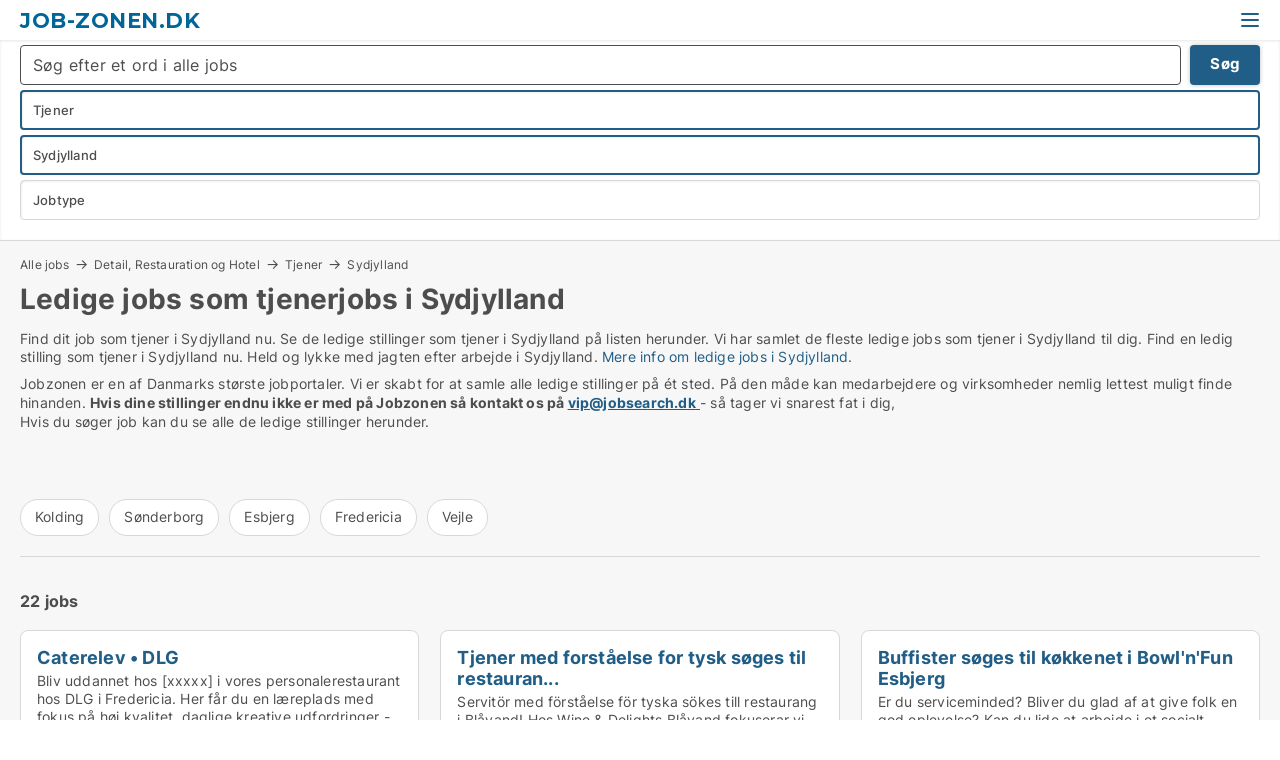

--- FILE ---
content_type: text/html; charset=utf-8
request_url: https://www.job-zonen.dk/tjener/sydjylland
body_size: 16119
content:
<!doctype html>
<html lang="da" prefix="og:http://ogp.me/ns#">
<head>
    
<meta charset="UTF-8" />

    <title>Ledige jobs i Sydjylland. 22 ledige stillinger lige nu</title>
        <meta name="description" content="Find dit job i Sydjylland nu." />
        <meta property="fb:app_id" content="342128066407532" />
        <meta property="og:type" content="website" />
        <meta property="og:image" content="https://www.job-zonen.dk/media/zlfnguqb/jdk-defaultimage.jpg" />
        <meta property="og:image:secure_url" content="https://www.job-zonen.dk/media/zlfnguqb/jdk-defaultimage.jpg" />
        <meta property="og:image:alt" content="https://www.job-zonen.dk/media/zlfnguqb/jdk-defaultimage.jpg" />
        <meta property="og:image:width" content="750" />
        <meta property="og:image:height" content="500" />
        <meta property="og:url" content="https://www.job-zonen.dk/tjener/sydjylland" />
        <meta property="og:title" content="Ledige jobs i Sydjylland. 22 ledige stillinger lige nu" />
        <meta property="og:description" content="Find dit job i Sydjylland nu." />


<link rel="canonical" href="https://www.job-zonen.dk/tjener/sydjylland" />

    <meta name="viewport" content="width=device-width, initial-scale=1, maximum-scale=1" />
    <link rel="shortcut icon" href="/images/favicons/favicon-j.svg" type="image/svg+xml" />



</head>
<body class="external-company new-popup-layout">

    <link rel="stylesheet" type="text/css" href="/css/Fonts.css?v=qdyVyXTPGujr1_Zx6mSCH3rhyJE" />

    <link rel="stylesheet" href="https://fonts.googleapis.com/css2?family=Montserrat:ital,wght@0,100..900;1,100..900&display=swap" />

<link rel="stylesheet" href="/bundles/css/styles.css?v=NZ218rVXoxSJFEA5is1f7n9BDow" />
<link rel="stylesheet" href="/bundles/css/ie.css?v=arvbbbJlr3nYUy4yERXZvdZs-2M" />

    <link rel="stylesheet" type="text/css" href="/css/Print.css?v=bYdEREpUZoZiSfaoFUgZUwvL20s" media="print" />
    
    

    <style type="text/css">
        header section .logo > strong {
                font-family: Montserrat, sans-serif;
                    font-weight: bold;
                font-size: 30px;
                color: #006699;
        }

        @media only screen and (max-width: 1319px) {
            header section .logo > strong {
                    font-size: 21px;
            }
        }
    </style>
<header id="header">
    <section>
            <a class="logo" href="https://www.job-zonen.dk">
<strong>Job-zonen.dk</strong>            </a>
            <div class="post-logo show-desktop">
                <ul class="info" style="visibility:visible;"><li> <span style="font-weight:bold;font-size:16px">Kontakt os på vip@jobsearch.dk hvis du vil have dine annoncer på Jobzonen</span></li></ul>
            </div>
            <div class="logo-btns">
                
                <a class="show-menu-button" onclick="ToggleMenu();"></a>
            </div>
        <div id="slide_nav" class="mobile-navi"></div>
    </section>
        <nav>
                <div  data-single-line="">
                    <aside>
<a class="regular" href="https://www.job-zonen.dk/om-job-zonen">Om jobzonen</a><a class="regular" href="https://www.jobsearch.dk/opret-jobannonce?campid=classb" rel="nofollow">Opret job</a><a class="regular" href="https://www.job-zonen.dk/kontakt">Kontakt os</a><a class="regular" href="https://www.job-zonen.dk/job-soeges">Find ansat</a><a class="regular" href="https://www.jobsearch.dk/facebook-communities">Jobs på facebook</a>                        
                    </aside>
                    <aside>
                    </aside>
                </div>
        </nav>
    
</header>


    <main id="layout" class="">
        <div id="container">
            <div id="mainContent">
                
                <div class="content page-content" id="page_data">
                    
                    





<div class="search-results">
    <div class="top-section" data-extra-top-content="1">
<div class="breadcrumb head" id="simple_bread_crumb"><a href="/" onclick="ClearSearch()" oncontextmenu="ClearSearch()">Alle jobs</a><a href="/detail-restauration-og-hotel" onclick="ClearSearch()" oncontextmenu="ClearSearch()">Detail, Restauration og Hotel</a><a href="/tjener" onclick="ClearSearch()" oncontextmenu="ClearSearch()">Tjener</a><a href="/tjener/sydjylland" onclick="ClearSearch()" oncontextmenu="ClearSearch()">Sydjylland</a></div><script type="application/ld+json">
    {
      "@context": "https://schema.org",
      "@type": "BreadcrumbList",
      "itemListElement": [{
        "@type": "ListItem",
        "position": 1,
        "name": "Alle jobs",
        "item": "https://www.job-zonen.dk/"
      },{
        "@type": "ListItem",
        "position": 2,
        "name": "Detail, Restauration og Hotel",
        "item": "https://www.job-zonen.dk/detail-restauration-og-hotel"
      },{
        "@type": "ListItem",
        "position": 3,
        "name": "Tjener",
        "item": "https://www.job-zonen.dk/tjener"
      },{
        "@type": "ListItem",
        "position": 4,
        "name": "Sydjylland",
        "item": "https://www.job-zonen.dk/tjener/sydjylland"
      }]
    }
    </script>        <h1 id="searchResultsHeadline">
            Ledige jobs  som tjenerjobs i Sydjylland
        </h1>
        <div class="seo-content">
            <div class="seo-content"><p>Find dit job som tjener i Sydjylland nu. Se de ledige stillinger  som tjener i Sydjylland på listen herunder. Vi har samlet de fleste ledige jobs som tjener i Sydjylland til dig. Find en ledig stilling som tjener i Sydjylland nu. Held og lykke med jagten efter arbejde  i Sydjylland. <a href="#moreinfo" data-anchor="#moreinfo">Mere info om ledige jobs i Sydjylland.</a></p></div>
        </div>
            <div id="search_legend" class="search-legend">
                <div class="search-result-info">
                    <div class="show-desktop"><p>Jobzonen er en af Danmarks største jobportaler. Vi er skabt for at samle alle ledige stillinger på ét sted. På den måde kan medarbejdere og virksomheder nemlig lettest muligt finde hinanden. <strong>Hvis dine stillinger endnu ikke er med på Jobzonen så kontakt os på </strong><a href="mailto:vip@jobsearch.dk"><strong>vip@jobsearch.dk</strong> </a>- så tager vi snarest fat i dig,</p>
<p>Hvis du søger job kan du se alle de ledige stillinger herunder.</p>
<p> </p>
<p> </p></div><div class="show-mobile"><p>Jobzonen er en af Danmarks største jobportaler. Vi er skabt for at samle alle ledige stillinger på ét sted. På den måde kan medarbejdere og virksomheder nemlig lettest muligt finde hinanden. <strong>Hvis dine stillinger endnu ikke er med på Jobzonen så kontakt os på </strong><a href="mailto:vip@jobsearch.dk"><strong>vip@jobsearch.dk</strong> </a>- så tager vi snarest fat i dig,</p>
<p>Hvis du søger job kan du se alle de ledige stillinger herunder.</p>
<p> </p>
<p> </p></div>
                </div>
            </div>




<div class="scrollable-list" data-behavior="ScrollableList">
    <div>
            <a href="/kolding">Kolding</a>
            <a href="/soenderborg">Sønderborg</a>
            <a href="/esbjerg">Esbjerg</a>
            <a href="/fredericia">Fredericia</a>
            <a href="/vejle">Vejle</a>
    </div>
</div></div>




<div class="side-search-criteria" id="side_crit">
    <div class="wrap">
<form action="/Custom/LeftMenu/Process?estateType=tjener&cityID=5&sourceType=search&isSearchResultPage=True&nodeId=15654&searchType=FindAds" data-ajax="true" method="POST" data-ajax-mode="after" data-ajax-update="#side_crit" data-ajax-failure="alert('An unexpected error occured. Please contact support@mail.jobsearch.dk');" id="side_crit_form" datavalalert="1">
            <div class="filter ">
                    <div class="item primary">
        <label class="h3" for="side_crit_exp_freetexttitle">Lav fritekst søgning i alle jobs</label>
                        <div class="box search-text-container" data-criteria="LeftMenu_FreeText">
                            <div class="relative">
                                <a class="search-button"></a>
                                <a class="search-submit" data-free-text-submit style="display:none;">🡆</a>
                                <input type="text" class="search-text-input" name="LeftMenu_FreeText" placeholder="Søg efter et ord i alle jobs" />
                            </div>
                            <a class="button search-text-button">Søg</a>
                        </div>
                    </div>


        <div class="item secondary" id="estate_type_label">
        <label class="h3" for="side_crit_exp_litlokaler.text">Vælg stillingstype</label>
            <div class="box large" data-criteria="LeftMenu_LPEstateTypes">
                

<div class="EstateTypeContainer" data-behavior="EstateTypeContainer" data-demand-control="LeftMenu_DemandTypeId" data-label-id="estate_type_label" id="LeftMenu_LPEstateTypes" data-is-lp="true" data-alternative-names="">




<div class="custom-dd" data-custom-dd data-behavior="CustomDropDown" data-max-items=""
     data-default-text="&amp;lt;span class=&amp;quot;show-desktop&amp;quot;&amp;gt;Vælg jobtype&amp;lt;/span&amp;gt;&amp;lt;span class=&amp;quot;show-mobile&amp;quot;&amp;gt;Jobtype&amp;lt;/span&amp;gt;" data-many-text="%amount% jobtyper valgt" data-selected-items-label-preffix="Jobtype" 
      data-counting-label="true"
     data-hide-checkboxes="false" data-on-change="" data-placeholder="Indtast stillingstypen her..."
     name="LeftMenu_LPEstateTypes"
     v-bind:class="{ 'has-values': selected.length > 0 }">
        <div class="select-mimic-button" v-bind:disabled="disabled" v-on:click="togglePopup" v-html="labelText" v-bind:class="{ empty: selected.length === 0, several: selected.length > 1 }" v-bind:data-filters-count="selected.length > 1 ? selected.length : null"></div>
    <div class="popup-container --wrap" style="display:none;" v-show="isShown" ref="popup">
        <div class="scroll custom-scroll">
            <div >
                    <div v-show="isItemVisible('71') && isGroupVisible('')">
                        <label class="custom-cb">
                            <input type="checkbox" name="LeftMenu_LPEstateTypes" value="71" data-group="" v-model="selected"
                                   v-bind:disabled="disabled || !isAllowed('71')"  
                                   v-bind:data-disabled="!isItemVisible('71')" />
                            <span v-on:click="if (!isAllowed('71')) showMaxItemsMessage()">Administrativ medarbejder</span>
                        </label>
                    </div>
                    <div v-show="isItemVisible('612') && isGroupVisible('')">
                        <label class="custom-cb">
                            <input type="checkbox" name="LeftMenu_LPEstateTypes" value="612" data-group="" v-model="selected"
                                   v-bind:disabled="disabled || !isAllowed('612')"  
                                   v-bind:data-disabled="!isItemVisible('612')" />
                            <span v-on:click="if (!isAllowed('612')) showMaxItemsMessage()">Advokatsekretær</span>
                        </label>
                    </div>
                    <div v-show="isItemVisible('95') && isGroupVisible('')">
                        <label class="custom-cb">
                            <input type="checkbox" name="LeftMenu_LPEstateTypes" value="95" data-group="" v-model="selected"
                                   v-bind:disabled="disabled || !isAllowed('95')"  
                                   v-bind:data-disabled="!isItemVisible('95')" />
                            <span v-on:click="if (!isAllowed('95')) showMaxItemsMessage()">Afdelingsleder</span>
                        </label>
                    </div>
                    <div v-show="isItemVisible('66') && isGroupVisible('')">
                        <label class="custom-cb">
                            <input type="checkbox" name="LeftMenu_LPEstateTypes" value="66" data-group="" v-model="selected"
                                   v-bind:disabled="disabled || !isAllowed('66')"  
                                   v-bind:data-disabled="!isItemVisible('66')" />
                            <span v-on:click="if (!isAllowed('66')) showMaxItemsMessage()">Akademisk medarbejder</span>
                        </label>
                    </div>
                    <div v-show="isItemVisible('47') && isGroupVisible('')">
                        <label class="custom-cb">
                            <input type="checkbox" name="LeftMenu_LPEstateTypes" value="47" data-group="" v-model="selected"
                                   v-bind:disabled="disabled || !isAllowed('47')"  
                                   v-bind:data-disabled="!isItemVisible('47')" />
                            <span v-on:click="if (!isAllowed('47')) showMaxItemsMessage()">Apoteker</span>
                        </label>
                    </div>
                    <div v-show="isItemVisible('28') && isGroupVisible('')">
                        <label class="custom-cb">
                            <input type="checkbox" name="LeftMenu_LPEstateTypes" value="28" data-group="" v-model="selected"
                                   v-bind:disabled="disabled || !isAllowed('28')"  
                                   v-bind:data-disabled="!isItemVisible('28')" />
                            <span v-on:click="if (!isAllowed('28')) showMaxItemsMessage()">Arkitekt</span>
                        </label>
                    </div>
                    <div v-show="isItemVisible('89') && isGroupVisible('')">
                        <label class="custom-cb">
                            <input type="checkbox" name="LeftMenu_LPEstateTypes" value="89" data-group="" v-model="selected"
                                   v-bind:disabled="disabled || !isAllowed('89')"  
                                   v-bind:data-disabled="!isItemVisible('89')" />
                            <span v-on:click="if (!isAllowed('89')) showMaxItemsMessage()">Bager</span>
                        </label>
                    </div>
                    <div v-show="isItemVisible('55') && isGroupVisible('')">
                        <label class="custom-cb">
                            <input type="checkbox" name="LeftMenu_LPEstateTypes" value="55" data-group="" v-model="selected"
                                   v-bind:disabled="disabled || !isAllowed('55')"  
                                   v-bind:data-disabled="!isItemVisible('55')" />
                            <span v-on:click="if (!isAllowed('55')) showMaxItemsMessage()">Bibliotekar</span>
                        </label>
                    </div>
                    <div v-show="isItemVisible('425') && isGroupVisible('')">
                        <label class="custom-cb">
                            <input type="checkbox" name="LeftMenu_LPEstateTypes" value="425" data-group="" v-model="selected"
                                   v-bind:disabled="disabled || !isAllowed('425')"  
                                   v-bind:data-disabled="!isItemVisible('425')" />
                            <span v-on:click="if (!isAllowed('425')) showMaxItemsMessage()">Bioanalytiker</span>
                        </label>
                    </div>
                    <div v-show="isItemVisible('415') && isGroupVisible('')">
                        <label class="custom-cb">
                            <input type="checkbox" name="LeftMenu_LPEstateTypes" value="415" data-group="" v-model="selected"
                                   v-bind:disabled="disabled || !isAllowed('415')"  
                                   v-bind:data-disabled="!isItemVisible('415')" />
                            <span v-on:click="if (!isAllowed('415')) showMaxItemsMessage()">Biolog</span>
                        </label>
                    </div>
                    <div v-show="isItemVisible('26') && isGroupVisible('')">
                        <label class="custom-cb">
                            <input type="checkbox" name="LeftMenu_LPEstateTypes" value="26" data-group="" v-model="selected"
                                   v-bind:disabled="disabled || !isAllowed('26')"  
                                   v-bind:data-disabled="!isItemVisible('26')" />
                            <span v-on:click="if (!isAllowed('26')) showMaxItemsMessage()">Blikkenslager</span>
                        </label>
                    </div>
                    <div v-show="isItemVisible('88') && isGroupVisible('')">
                        <label class="custom-cb">
                            <input type="checkbox" name="LeftMenu_LPEstateTypes" value="88" data-group="" v-model="selected"
                                   v-bind:disabled="disabled || !isAllowed('88')"  
                                   v-bind:data-disabled="!isItemVisible('88')" />
                            <span v-on:click="if (!isAllowed('88')) showMaxItemsMessage()">Blomsterhandler</span>
                        </label>
                    </div>
                    <div v-show="isItemVisible('76') && isGroupVisible('')">
                        <label class="custom-cb">
                            <input type="checkbox" name="LeftMenu_LPEstateTypes" value="76" data-group="" v-model="selected"
                                   v-bind:disabled="disabled || !isAllowed('76')"  
                                   v-bind:data-disabled="!isItemVisible('76')" />
                            <span v-on:click="if (!isAllowed('76')) showMaxItemsMessage()">Bud</span>
                        </label>
                    </div>
                    <div v-show="isItemVisible('96') && isGroupVisible('')">
                        <label class="custom-cb">
                            <input type="checkbox" name="LeftMenu_LPEstateTypes" value="96" data-group="" v-model="selected"
                                   v-bind:disabled="disabled || !isAllowed('96')"  
                                   v-bind:data-disabled="!isItemVisible('96')" />
                            <span v-on:click="if (!isAllowed('96')) showMaxItemsMessage()">Butikschef</span>
                        </label>
                    </div>
                    <div v-show="isItemVisible('87') && isGroupVisible('')">
                        <label class="custom-cb">
                            <input type="checkbox" name="LeftMenu_LPEstateTypes" value="87" data-group="" v-model="selected"
                                   v-bind:disabled="disabled || !isAllowed('87')"  
                                   v-bind:data-disabled="!isItemVisible('87')" />
                            <span v-on:click="if (!isAllowed('87')) showMaxItemsMessage()">Butiksmedarbejder</span>
                        </label>
                    </div>
                    <div v-show="isItemVisible('27') && isGroupVisible('')">
                        <label class="custom-cb">
                            <input type="checkbox" name="LeftMenu_LPEstateTypes" value="27" data-group="" v-model="selected"
                                   v-bind:disabled="disabled || !isAllowed('27')"  
                                   v-bind:data-disabled="!isItemVisible('27')" />
                            <span v-on:click="if (!isAllowed('27')) showMaxItemsMessage()">Byggeleder</span>
                        </label>
                    </div>
                    <div v-show="isItemVisible('23') && isGroupVisible('')">
                        <label class="custom-cb">
                            <input type="checkbox" name="LeftMenu_LPEstateTypes" value="23" data-group="" v-model="selected"
                                   v-bind:disabled="disabled || !isAllowed('23')"  
                                   v-bind:data-disabled="!isItemVisible('23')" />
                            <span v-on:click="if (!isAllowed('23')) showMaxItemsMessage()">Bygningsarbejder</span>
                        </label>
                    </div>
                    <div v-show="isItemVisible('29') && isGroupVisible('')">
                        <label class="custom-cb">
                            <input type="checkbox" name="LeftMenu_LPEstateTypes" value="29" data-group="" v-model="selected"
                                   v-bind:disabled="disabled || !isAllowed('29')"  
                                   v-bind:data-disabled="!isItemVisible('29')" />
                            <span v-on:click="if (!isAllowed('29')) showMaxItemsMessage()">Bygningsingeniør</span>
                        </label>
                    </div>
                    <div v-show="isItemVisible('230') && isGroupVisible('')">
                        <label class="custom-cb">
                            <input type="checkbox" name="LeftMenu_LPEstateTypes" value="230" data-group="" v-model="selected"
                                   v-bind:disabled="disabled || !isAllowed('230')"  
                                   v-bind:data-disabled="!isItemVisible('230')" />
                            <span v-on:click="if (!isAllowed('230')) showMaxItemsMessage()">Bygningssagkyndig</span>
                        </label>
                    </div>
                    <div v-show="isItemVisible('78') && isGroupVisible('')">
                        <label class="custom-cb">
                            <input type="checkbox" name="LeftMenu_LPEstateTypes" value="78" data-group="" v-model="selected"
                                   v-bind:disabled="disabled || !isAllowed('78')"  
                                   v-bind:data-disabled="!isItemVisible('78')" />
                            <span v-on:click="if (!isAllowed('78')) showMaxItemsMessage()">Børnepasser</span>
                        </label>
                    </div>
                    <div v-show="isItemVisible('86') && isGroupVisible('')">
                        <label class="custom-cb">
                            <input type="checkbox" name="LeftMenu_LPEstateTypes" value="86" data-group="" v-model="selected"
                                   v-bind:disabled="disabled || !isAllowed('86')"  
                                   v-bind:data-disabled="!isItemVisible('86')" />
                            <span v-on:click="if (!isAllowed('86')) showMaxItemsMessage()">Cafémedarbejder</span>
                        </label>
                    </div>
                    <div v-show="isItemVisible('713') && isGroupVisible('')">
                        <label class="custom-cb">
                            <input type="checkbox" name="LeftMenu_LPEstateTypes" value="713" data-group="" v-model="selected"
                                   v-bind:disabled="disabled || !isAllowed('713')"  
                                   v-bind:data-disabled="!isItemVisible('713')" />
                            <span v-on:click="if (!isAllowed('713')) showMaxItemsMessage()">Chauffør</span>
                        </label>
                    </div>
                    <div v-show="isItemVisible('19') && isGroupVisible('')">
                        <label class="custom-cb">
                            <input type="checkbox" name="LeftMenu_LPEstateTypes" value="19" data-group="" v-model="selected"
                                   v-bind:disabled="disabled || !isAllowed('19')"  
                                   v-bind:data-disabled="!isItemVisible('19')" />
                            <span v-on:click="if (!isAllowed('19')) showMaxItemsMessage()">Data Manager</span>
                        </label>
                    </div>
                    <div v-show="isItemVisible('916') && isGroupVisible('')">
                        <label class="custom-cb">
                            <input type="checkbox" name="LeftMenu_LPEstateTypes" value="916" data-group="" v-model="selected"
                                   v-bind:disabled="disabled || !isAllowed('916')"  
                                   v-bind:data-disabled="!isItemVisible('916')" />
                            <span v-on:click="if (!isAllowed('916')) showMaxItemsMessage()">Direktionssekretær</span>
                        </label>
                    </div>
                    <div v-show="isItemVisible('91') && isGroupVisible('')">
                        <label class="custom-cb">
                            <input type="checkbox" name="LeftMenu_LPEstateTypes" value="91" data-group="" v-model="selected"
                                   v-bind:disabled="disabled || !isAllowed('91')"  
                                   v-bind:data-disabled="!isItemVisible('91')" />
                            <span v-on:click="if (!isAllowed('91')) showMaxItemsMessage()">Direktør</span>
                        </label>
                    </div>
                    <div v-show="isItemVisible('422') && isGroupVisible('')">
                        <label class="custom-cb">
                            <input type="checkbox" name="LeftMenu_LPEstateTypes" value="422" data-group="" v-model="selected"
                                   v-bind:disabled="disabled || !isAllowed('422')"  
                                   v-bind:data-disabled="!isItemVisible('422')" />
                            <span v-on:click="if (!isAllowed('422')) showMaxItemsMessage()">Diætist</span>
                        </label>
                    </div>
                    <div v-show="isItemVisible('93') && isGroupVisible('')">
                        <label class="custom-cb">
                            <input type="checkbox" name="LeftMenu_LPEstateTypes" value="93" data-group="" v-model="selected"
                                   v-bind:disabled="disabled || !isAllowed('93')"  
                                   v-bind:data-disabled="!isItemVisible('93')" />
                            <span v-on:click="if (!isAllowed('93')) showMaxItemsMessage()">Driftsleder</span>
                        </label>
                    </div>
                    <div v-show="isItemVisible('611') && isGroupVisible('')">
                        <label class="custom-cb">
                            <input type="checkbox" name="LeftMenu_LPEstateTypes" value="611" data-group="" v-model="selected"
                                   v-bind:disabled="disabled || !isAllowed('611')"  
                                   v-bind:data-disabled="!isItemVisible('611')" />
                            <span v-on:click="if (!isAllowed('611')) showMaxItemsMessage()">Ejendomsadministrator</span>
                        </label>
                    </div>
                    <div v-show="isItemVisible('75') && isGroupVisible('')">
                        <label class="custom-cb">
                            <input type="checkbox" name="LeftMenu_LPEstateTypes" value="75" data-group="" v-model="selected"
                                   v-bind:disabled="disabled || !isAllowed('75')"  
                                   v-bind:data-disabled="!isItemVisible('75')" />
                            <span v-on:click="if (!isAllowed('75')) showMaxItemsMessage()">Ejendomsfunktionær</span>
                        </label>
                    </div>
                    <div v-show="isItemVisible('68') && isGroupVisible('')">
                        <label class="custom-cb">
                            <input type="checkbox" name="LeftMenu_LPEstateTypes" value="68" data-group="" v-model="selected"
                                   v-bind:disabled="disabled || !isAllowed('68')"  
                                   v-bind:data-disabled="!isItemVisible('68')" />
                            <span v-on:click="if (!isAllowed('68')) showMaxItemsMessage()">Ejendomsmægler</span>
                        </label>
                    </div>
                    <div v-show="isItemVisible('231') && isGroupVisible('')">
                        <label class="custom-cb">
                            <input type="checkbox" name="LeftMenu_LPEstateTypes" value="231" data-group="" v-model="selected"
                                   v-bind:disabled="disabled || !isAllowed('231')"  
                                   v-bind:data-disabled="!isItemVisible('231')" />
                            <span v-on:click="if (!isAllowed('231')) showMaxItemsMessage()">El-installatør</span>
                        </label>
                    </div>
                    <div v-show="isItemVisible('21') && isGroupVisible('')">
                        <label class="custom-cb">
                            <input type="checkbox" name="LeftMenu_LPEstateTypes" value="21" data-group="" v-model="selected"
                                   v-bind:disabled="disabled || !isAllowed('21')"  
                                   v-bind:data-disabled="!isItemVisible('21')" />
                            <span v-on:click="if (!isAllowed('21')) showMaxItemsMessage()">Elektriker</span>
                        </label>
                    </div>
                    <div v-show="isItemVisible('221') && isGroupVisible('')">
                        <label class="custom-cb">
                            <input type="checkbox" name="LeftMenu_LPEstateTypes" value="221" data-group="" v-model="selected"
                                   v-bind:disabled="disabled || !isAllowed('221')"  
                                   v-bind:data-disabled="!isItemVisible('221')" />
                            <span v-on:click="if (!isAllowed('221')) showMaxItemsMessage()">Elektroingeniør</span>
                        </label>
                    </div>
                    <div v-show="isItemVisible('418') && isGroupVisible('')">
                        <label class="custom-cb">
                            <input type="checkbox" name="LeftMenu_LPEstateTypes" value="418" data-group="" v-model="selected"
                                   v-bind:disabled="disabled || !isAllowed('418')"  
                                   v-bind:data-disabled="!isItemVisible('418')" />
                            <span v-on:click="if (!isAllowed('418')) showMaxItemsMessage()">Ergoterapeut</span>
                        </label>
                    </div>
                    <div v-show="isItemVisible('65') && isGroupVisible('')">
                        <label class="custom-cb">
                            <input type="checkbox" name="LeftMenu_LPEstateTypes" value="65" data-group="" v-model="selected"
                                   v-bind:disabled="disabled || !isAllowed('65')"  
                                   v-bind:data-disabled="!isItemVisible('65')" />
                            <span v-on:click="if (!isAllowed('65')) showMaxItemsMessage()">Finansmedarbejder</span>
                        </label>
                    </div>
                    <div v-show="isItemVisible('226') && isGroupVisible('')">
                        <label class="custom-cb">
                            <input type="checkbox" name="LeftMenu_LPEstateTypes" value="226" data-group="" v-model="selected"
                                   v-bind:disabled="disabled || !isAllowed('226')"  
                                   v-bind:data-disabled="!isItemVisible('226')" />
                            <span v-on:click="if (!isAllowed('226')) showMaxItemsMessage()">Flyttemand</span>
                        </label>
                    </div>
                    <div v-show="isItemVisible('36') && isGroupVisible('')">
                        <label class="custom-cb">
                            <input type="checkbox" name="LeftMenu_LPEstateTypes" value="36" data-group="" v-model="selected"
                                   v-bind:disabled="disabled || !isAllowed('36')"  
                                   v-bind:data-disabled="!isItemVisible('36')" />
                            <span v-on:click="if (!isAllowed('36')) showMaxItemsMessage()">Forretningsudvikler</span>
                        </label>
                    </div>
                    <div v-show="isItemVisible('64') && isGroupVisible('')">
                        <label class="custom-cb">
                            <input type="checkbox" name="LeftMenu_LPEstateTypes" value="64" data-group="" v-model="selected"
                                   v-bind:disabled="disabled || !isAllowed('64')"  
                                   v-bind:data-disabled="!isItemVisible('64')" />
                            <span v-on:click="if (!isAllowed('64')) showMaxItemsMessage()">Forsikringsmedarbejder</span>
                        </label>
                    </div>
                    <div v-show="isItemVisible('419') && isGroupVisible('')">
                        <label class="custom-cb">
                            <input type="checkbox" name="LeftMenu_LPEstateTypes" value="419" data-group="" v-model="selected"
                                   v-bind:disabled="disabled || !isAllowed('419')"  
                                   v-bind:data-disabled="!isItemVisible('419')" />
                            <span v-on:click="if (!isAllowed('419')) showMaxItemsMessage()">Forsker</span>
                        </label>
                    </div>
                    <div v-show="isItemVisible('812') && isGroupVisible('')">
                        <label class="custom-cb">
                            <input type="checkbox" name="LeftMenu_LPEstateTypes" value="812" data-group="" v-model="selected"
                                   v-bind:disabled="disabled || !isAllowed('812')"  
                                   v-bind:data-disabled="!isItemVisible('812')" />
                            <span v-on:click="if (!isAllowed('812')) showMaxItemsMessage()">Frisør</span>
                        </label>
                    </div>
                    <div v-show="isItemVisible('106') && isGroupVisible('')">
                        <label class="custom-cb">
                            <input type="checkbox" name="LeftMenu_LPEstateTypes" value="106" data-group="" v-model="selected"
                                   v-bind:disabled="disabled || !isAllowed('106')"  
                                   v-bind:data-disabled="!isItemVisible('106')" />
                            <span v-on:click="if (!isAllowed('106')) showMaxItemsMessage()">Fritids medarbejder</span>
                        </label>
                    </div>
                    <div v-show="isItemVisible('103') && isGroupVisible('')">
                        <label class="custom-cb">
                            <input type="checkbox" name="LeftMenu_LPEstateTypes" value="103" data-group="" v-model="selected"
                                   v-bind:disabled="disabled || !isAllowed('103')"  
                                   v-bind:data-disabled="!isItemVisible('103')" />
                            <span v-on:click="if (!isAllowed('103')) showMaxItemsMessage()">Frivillig</span>
                        </label>
                    </div>
                    <div v-show="isItemVisible('13') && isGroupVisible('')">
                        <label class="custom-cb">
                            <input type="checkbox" name="LeftMenu_LPEstateTypes" value="13" data-group="" v-model="selected"
                                   v-bind:disabled="disabled || !isAllowed('13')"  
                                   v-bind:data-disabled="!isItemVisible('13')" />
                            <span v-on:click="if (!isAllowed('13')) showMaxItemsMessage()">Frontendudvikler</span>
                        </label>
                    </div>
                    <div v-show="isItemVisible('411') && isGroupVisible('')">
                        <label class="custom-cb">
                            <input type="checkbox" name="LeftMenu_LPEstateTypes" value="411" data-group="" v-model="selected"
                                   v-bind:disabled="disabled || !isAllowed('411')"  
                                   v-bind:data-disabled="!isItemVisible('411')" />
                            <span v-on:click="if (!isAllowed('411')) showMaxItemsMessage()">Fysioterapeut</span>
                        </label>
                    </div>
                    <div v-show="isItemVisible('222') && isGroupVisible('')">
                        <label class="custom-cb">
                            <input type="checkbox" name="LeftMenu_LPEstateTypes" value="222" data-group="" v-model="selected"
                                   v-bind:disabled="disabled || !isAllowed('222')"  
                                   v-bind:data-disabled="!isItemVisible('222')" />
                            <span v-on:click="if (!isAllowed('222')) showMaxItemsMessage()">Gartner</span>
                        </label>
                    </div>
                    <div v-show="isItemVisible('215') && isGroupVisible('')">
                        <label class="custom-cb">
                            <input type="checkbox" name="LeftMenu_LPEstateTypes" value="215" data-group="" v-model="selected"
                                   v-bind:disabled="disabled || !isAllowed('215')"  
                                   v-bind:data-disabled="!isItemVisible('215')" />
                            <span v-on:click="if (!isAllowed('215')) showMaxItemsMessage()">Geograf/geolog</span>
                        </label>
                    </div>
                    <div v-show="isItemVisible('31') && isGroupVisible('')">
                        <label class="custom-cb">
                            <input type="checkbox" name="LeftMenu_LPEstateTypes" value="31" data-group="" v-model="selected"
                                   v-bind:disabled="disabled || !isAllowed('31')"  
                                   v-bind:data-disabled="!isItemVisible('31')" />
                            <span v-on:click="if (!isAllowed('31')) showMaxItemsMessage()">Grafisk designer</span>
                        </label>
                    </div>
                    <div v-show="isItemVisible('229') && isGroupVisible('')">
                        <label class="custom-cb">
                            <input type="checkbox" name="LeftMenu_LPEstateTypes" value="229" data-group="" v-model="selected"
                                   v-bind:disabled="disabled || !isAllowed('229')"  
                                   v-bind:data-disabled="!isItemVisible('229')" />
                            <span v-on:click="if (!isAllowed('229')) showMaxItemsMessage()">Gulvsliber</span>
                        </label>
                    </div>
                    <div v-show="isItemVisible('17') && isGroupVisible('')">
                        <label class="custom-cb">
                            <input type="checkbox" name="LeftMenu_LPEstateTypes" value="17" data-group="" v-model="selected"
                                   v-bind:disabled="disabled || !isAllowed('17')"  
                                   v-bind:data-disabled="!isItemVisible('17')" />
                            <span v-on:click="if (!isAllowed('17')) showMaxItemsMessage()">Hardwarespecialist</span>
                        </label>
                    </div>
                    <div v-show="isItemVisible('811') && isGroupVisible('')">
                        <label class="custom-cb">
                            <input type="checkbox" name="LeftMenu_LPEstateTypes" value="811" data-group="" v-model="selected"
                                   v-bind:disabled="disabled || !isAllowed('811')"  
                                   v-bind:data-disabled="!isItemVisible('811')" />
                            <span v-on:click="if (!isAllowed('811')) showMaxItemsMessage()">Hotelmedarbejder</span>
                        </label>
                    </div>
                    <div v-show="isItemVisible('97') && isGroupVisible('')">
                        <label class="custom-cb">
                            <input type="checkbox" name="LeftMenu_LPEstateTypes" value="97" data-group="" v-model="selected"
                                   v-bind:disabled="disabled || !isAllowed('97')"  
                                   v-bind:data-disabled="!isItemVisible('97')" />
                            <span v-on:click="if (!isAllowed('97')) showMaxItemsMessage()">HR-chef</span>
                        </label>
                    </div>
                    <div v-show="isItemVisible('715') && isGroupVisible('')">
                        <label class="custom-cb">
                            <input type="checkbox" name="LeftMenu_LPEstateTypes" value="715" data-group="" v-model="selected"
                                   v-bind:disabled="disabled || !isAllowed('715')"  
                                   v-bind:data-disabled="!isItemVisible('715')" />
                            <span v-on:click="if (!isAllowed('715')) showMaxItemsMessage()">HR-medarbejder</span>
                        </label>
                    </div>
                    <div v-show="isItemVisible('69') && isGroupVisible('')">
                        <label class="custom-cb">
                            <input type="checkbox" name="LeftMenu_LPEstateTypes" value="69" data-group="" v-model="selected"
                                   v-bind:disabled="disabled || !isAllowed('69')"  
                                   v-bind:data-disabled="!isItemVisible('69')" />
                            <span v-on:click="if (!isAllowed('69')) showMaxItemsMessage()">Indkøber</span>
                        </label>
                    </div>
                    <div v-show="isItemVisible('14') && isGroupVisible('')">
                        <label class="custom-cb">
                            <input type="checkbox" name="LeftMenu_LPEstateTypes" value="14" data-group="" v-model="selected"
                                   v-bind:disabled="disabled || !isAllowed('14')"  
                                   v-bind:data-disabled="!isItemVisible('14')" />
                            <span v-on:click="if (!isAllowed('14')) showMaxItemsMessage()">IT-chef</span>
                        </label>
                    </div>
                    <div v-show="isItemVisible('18') && isGroupVisible('')">
                        <label class="custom-cb">
                            <input type="checkbox" name="LeftMenu_LPEstateTypes" value="18" data-group="" v-model="selected"
                                   v-bind:disabled="disabled || !isAllowed('18')"  
                                   v-bind:data-disabled="!isItemVisible('18')" />
                            <span v-on:click="if (!isAllowed('18')) showMaxItemsMessage()">IT-sikkerhedsspecialist</span>
                        </label>
                    </div>
                    <div v-show="isItemVisible('12') && isGroupVisible('')">
                        <label class="custom-cb">
                            <input type="checkbox" name="LeftMenu_LPEstateTypes" value="12" data-group="" v-model="selected"
                                   v-bind:disabled="disabled || !isAllowed('12')"  
                                   v-bind:data-disabled="!isItemVisible('12')" />
                            <span v-on:click="if (!isAllowed('12')) showMaxItemsMessage()">IT-supporter</span>
                        </label>
                    </div>
                    <div v-show="isItemVisible('15') && isGroupVisible('')">
                        <label class="custom-cb">
                            <input type="checkbox" name="LeftMenu_LPEstateTypes" value="15" data-group="" v-model="selected"
                                   v-bind:disabled="disabled || !isAllowed('15')"  
                                   v-bind:data-disabled="!isItemVisible('15')" />
                            <span v-on:click="if (!isAllowed('15')) showMaxItemsMessage()">IT-underviser</span>
                        </label>
                    </div>
                    <div v-show="isItemVisible('43') && isGroupVisible('')">
                        <label class="custom-cb">
                            <input type="checkbox" name="LeftMenu_LPEstateTypes" value="43" data-group="" v-model="selected"
                                   v-bind:disabled="disabled || !isAllowed('43')"  
                                   v-bind:data-disabled="!isItemVisible('43')" />
                            <span v-on:click="if (!isAllowed('43')) showMaxItemsMessage()">Jordemoder</span>
                        </label>
                    </div>
                    <div v-show="isItemVisible('33') && isGroupVisible('')">
                        <label class="custom-cb">
                            <input type="checkbox" name="LeftMenu_LPEstateTypes" value="33" data-group="" v-model="selected"
                                   v-bind:disabled="disabled || !isAllowed('33')"  
                                   v-bind:data-disabled="!isItemVisible('33')" />
                            <span v-on:click="if (!isAllowed('33')) showMaxItemsMessage()">Journalist</span>
                        </label>
                    </div>
                    <div v-show="isItemVisible('61') && isGroupVisible('')">
                        <label class="custom-cb">
                            <input type="checkbox" name="LeftMenu_LPEstateTypes" value="61" data-group="" v-model="selected"
                                   v-bind:disabled="disabled || !isAllowed('61')"  
                                   v-bind:data-disabled="!isItemVisible('61')" />
                            <span v-on:click="if (!isAllowed('61')) showMaxItemsMessage()">Jurist</span>
                        </label>
                    </div>
                    <div v-show="isItemVisible('914') && isGroupVisible('')">
                        <label class="custom-cb">
                            <input type="checkbox" name="LeftMenu_LPEstateTypes" value="914" data-group="" v-model="selected"
                                   v-bind:disabled="disabled || !isAllowed('914')"  
                                   v-bind:data-disabled="!isItemVisible('914')" />
                            <span v-on:click="if (!isAllowed('914')) showMaxItemsMessage()">Karriererådgiver</span>
                        </label>
                    </div>
                    <div v-show="isItemVisible('220') && isGroupVisible('')">
                        <label class="custom-cb">
                            <input type="checkbox" name="LeftMenu_LPEstateTypes" value="220" data-group="" v-model="selected"
                                   v-bind:disabled="disabled || !isAllowed('220')"  
                                   v-bind:data-disabled="!isItemVisible('220')" />
                            <span v-on:click="if (!isAllowed('220')) showMaxItemsMessage()">Kemiingeniør</span>
                        </label>
                    </div>
                    <div v-show="isItemVisible('49') && isGroupVisible('')">
                        <label class="custom-cb">
                            <input type="checkbox" name="LeftMenu_LPEstateTypes" value="49" data-group="" v-model="selected"
                                   v-bind:disabled="disabled || !isAllowed('49')"  
                                   v-bind:data-disabled="!isItemVisible('49')" />
                            <span v-on:click="if (!isAllowed('49')) showMaxItemsMessage()">Kemiker</span>
                        </label>
                    </div>
                    <div v-show="isItemVisible('412') && isGroupVisible('')">
                        <label class="custom-cb">
                            <input type="checkbox" name="LeftMenu_LPEstateTypes" value="412" data-group="" v-model="selected"
                                   v-bind:disabled="disabled || !isAllowed('412')"  
                                   v-bind:data-disabled="!isItemVisible('412')" />
                            <span v-on:click="if (!isAllowed('412')) showMaxItemsMessage()">Kiropraktor</span>
                        </label>
                    </div>
                    <div v-show="isItemVisible('81') && isGroupVisible('')">
                        <label class="custom-cb">
                            <input type="checkbox" name="LeftMenu_LPEstateTypes" value="81" data-group="" v-model="selected"
                                   v-bind:disabled="disabled || !isAllowed('81')"  
                                   v-bind:data-disabled="!isItemVisible('81')" />
                            <span v-on:click="if (!isAllowed('81')) showMaxItemsMessage()">Kok</span>
                        </label>
                    </div>
                    <div v-show="isItemVisible('917') && isGroupVisible('')">
                        <label class="custom-cb">
                            <input type="checkbox" name="LeftMenu_LPEstateTypes" value="917" data-group="" v-model="selected"
                                   v-bind:disabled="disabled || !isAllowed('917')"  
                                   v-bind:data-disabled="!isItemVisible('917')" />
                            <span v-on:click="if (!isAllowed('917')) showMaxItemsMessage()">Kommunikationschef</span>
                        </label>
                    </div>
                    <div v-show="isItemVisible('32') && isGroupVisible('')">
                        <label class="custom-cb">
                            <input type="checkbox" name="LeftMenu_LPEstateTypes" value="32" data-group="" v-model="selected"
                                   v-bind:disabled="disabled || !isAllowed('32')"  
                                   v-bind:data-disabled="!isItemVisible('32')" />
                            <span v-on:click="if (!isAllowed('32')) showMaxItemsMessage()">Kommunikationsmedarbejder</span>
                        </label>
                    </div>
                    <div v-show="isItemVisible('225') && isGroupVisible('')">
                        <label class="custom-cb">
                            <input type="checkbox" name="LeftMenu_LPEstateTypes" value="225" data-group="" v-model="selected"
                                   v-bind:disabled="disabled || !isAllowed('225')"  
                                   v-bind:data-disabled="!isItemVisible('225')" />
                            <span v-on:click="if (!isAllowed('225')) showMaxItemsMessage()">Konstruktør</span>
                        </label>
                    </div>
                    <div v-show="isItemVisible('910') && isGroupVisible('')">
                        <label class="custom-cb">
                            <input type="checkbox" name="LeftMenu_LPEstateTypes" value="910" data-group="" v-model="selected"
                                   v-bind:disabled="disabled || !isAllowed('910')"  
                                   v-bind:data-disabled="!isItemVisible('910')" />
                            <span v-on:click="if (!isAllowed('910')) showMaxItemsMessage()">Konsulent</span>
                        </label>
                    </div>
                    <div v-show="isItemVisible('710') && isGroupVisible('')">
                        <label class="custom-cb">
                            <input type="checkbox" name="LeftMenu_LPEstateTypes" value="710" data-group="" v-model="selected"
                                   v-bind:disabled="disabled || !isAllowed('710')"  
                                   v-bind:data-disabled="!isItemVisible('710')" />
                            <span v-on:click="if (!isAllowed('710')) showMaxItemsMessage()">Kontorassistent</span>
                        </label>
                    </div>
                    <div v-show="isItemVisible('77') && isGroupVisible('')">
                        <label class="custom-cb">
                            <input type="checkbox" name="LeftMenu_LPEstateTypes" value="77" data-group="" v-model="selected"
                                   v-bind:disabled="disabled || !isAllowed('77')"  
                                   v-bind:data-disabled="!isItemVisible('77')" />
                            <span v-on:click="if (!isAllowed('77')) showMaxItemsMessage()">Kosmetolog/Negletekniker</span>
                        </label>
                    </div>
                    <div v-show="isItemVisible('38') && isGroupVisible('')">
                        <label class="custom-cb">
                            <input type="checkbox" name="LeftMenu_LPEstateTypes" value="38" data-group="" v-model="selected"
                                   v-bind:disabled="disabled || !isAllowed('38')"  
                                   v-bind:data-disabled="!isItemVisible('38')" />
                            <span v-on:click="if (!isAllowed('38')) showMaxItemsMessage()">Kreativ medarbejder</span>
                        </label>
                    </div>
                    <div v-show="isItemVisible('37') && isGroupVisible('')">
                        <label class="custom-cb">
                            <input type="checkbox" name="LeftMenu_LPEstateTypes" value="37" data-group="" v-model="selected"
                                   v-bind:disabled="disabled || !isAllowed('37')"  
                                   v-bind:data-disabled="!isItemVisible('37')" />
                            <span v-on:click="if (!isAllowed('37')) showMaxItemsMessage()">Kulturmedarbejder</span>
                        </label>
                    </div>
                    <div v-show="isItemVisible('712') && isGroupVisible('')">
                        <label class="custom-cb">
                            <input type="checkbox" name="LeftMenu_LPEstateTypes" value="712" data-group="" v-model="selected"
                                   v-bind:disabled="disabled || !isAllowed('712')"  
                                   v-bind:data-disabled="!isItemVisible('712')" />
                            <span v-on:click="if (!isAllowed('712')) showMaxItemsMessage()">Kundeservicemedarbejder</span>
                        </label>
                    </div>
                    <div v-show="isItemVisible('915') && isGroupVisible('')">
                        <label class="custom-cb">
                            <input type="checkbox" name="LeftMenu_LPEstateTypes" value="915" data-group="" v-model="selected"
                                   v-bind:disabled="disabled || !isAllowed('915')"  
                                   v-bind:data-disabled="!isItemVisible('915')" />
                            <span v-on:click="if (!isAllowed('915')) showMaxItemsMessage()">Kvalitetschef</span>
                        </label>
                    </div>
                    <div v-show="isItemVisible('716') && isGroupVisible('')">
                        <label class="custom-cb">
                            <input type="checkbox" name="LeftMenu_LPEstateTypes" value="716" data-group="" v-model="selected"
                                   v-bind:disabled="disabled || !isAllowed('716')"  
                                   v-bind:data-disabled="!isItemVisible('716')" />
                            <span v-on:click="if (!isAllowed('716')) showMaxItemsMessage()">Kvalitetskoordinator</span>
                        </label>
                    </div>
                    <div v-show="isItemVisible('83') && isGroupVisible('')">
                        <label class="custom-cb">
                            <input type="checkbox" name="LeftMenu_LPEstateTypes" value="83" data-group="" v-model="selected"
                                   v-bind:disabled="disabled || !isAllowed('83')"  
                                   v-bind:data-disabled="!isItemVisible('83')" />
                            <span v-on:click="if (!isAllowed('83')) showMaxItemsMessage()">Køkkenmedarbejder</span>
                        </label>
                    </div>
                    <div v-show="isItemVisible('416') && isGroupVisible('')">
                        <label class="custom-cb">
                            <input type="checkbox" name="LeftMenu_LPEstateTypes" value="416" data-group="" v-model="selected"
                                   v-bind:disabled="disabled || !isAllowed('416')"  
                                   v-bind:data-disabled="!isItemVisible('416')" />
                            <span v-on:click="if (!isAllowed('416')) showMaxItemsMessage()">Laborant</span>
                        </label>
                    </div>
                    <div v-show="isItemVisible('24') && isGroupVisible('')">
                        <label class="custom-cb">
                            <input type="checkbox" name="LeftMenu_LPEstateTypes" value="24" data-group="" v-model="selected"
                                   v-bind:disabled="disabled || !isAllowed('24')"  
                                   v-bind:data-disabled="!isItemVisible('24')" />
                            <span v-on:click="if (!isAllowed('24')) showMaxItemsMessage()">Lagermedarbejder</span>
                        </label>
                    </div>
                    <div v-show="isItemVisible('223') && isGroupVisible('')">
                        <label class="custom-cb">
                            <input type="checkbox" name="LeftMenu_LPEstateTypes" value="223" data-group="" v-model="selected"
                                   v-bind:disabled="disabled || !isAllowed('223')"  
                                   v-bind:data-disabled="!isItemVisible('223')" />
                            <span v-on:click="if (!isAllowed('223')) showMaxItemsMessage()">Landbrug</span>
                        </label>
                    </div>
                    <div v-show="isItemVisible('417') && isGroupVisible('')">
                        <label class="custom-cb">
                            <input type="checkbox" name="LeftMenu_LPEstateTypes" value="417" data-group="" v-model="selected"
                                   v-bind:disabled="disabled || !isAllowed('417')"  
                                   v-bind:data-disabled="!isItemVisible('417')" />
                            <span v-on:click="if (!isAllowed('417')) showMaxItemsMessage()">Levnedsmiddeltekniker</span>
                        </label>
                    </div>
                    <div v-show="isItemVisible('711') && isGroupVisible('')">
                        <label class="custom-cb">
                            <input type="checkbox" name="LeftMenu_LPEstateTypes" value="711" data-group="" v-model="selected"
                                   v-bind:disabled="disabled || !isAllowed('711')"  
                                   v-bind:data-disabled="!isItemVisible('711')" />
                            <span v-on:click="if (!isAllowed('711')) showMaxItemsMessage()">Logistikmedarbejder</span>
                        </label>
                    </div>
                    <div v-show="isItemVisible('41') && isGroupVisible('')">
                        <label class="custom-cb">
                            <input type="checkbox" name="LeftMenu_LPEstateTypes" value="41" data-group="" v-model="selected"
                                   v-bind:disabled="disabled || !isAllowed('41')"  
                                   v-bind:data-disabled="!isItemVisible('41')" />
                            <span v-on:click="if (!isAllowed('41')) showMaxItemsMessage()">Læge</span>
                        </label>
                    </div>
                    <div v-show="isItemVisible('424') && isGroupVisible('')">
                        <label class="custom-cb">
                            <input type="checkbox" name="LeftMenu_LPEstateTypes" value="424" data-group="" v-model="selected"
                                   v-bind:disabled="disabled || !isAllowed('424')"  
                                   v-bind:data-disabled="!isItemVisible('424')" />
                            <span v-on:click="if (!isAllowed('424')) showMaxItemsMessage()">Lægesekretær</span>
                        </label>
                    </div>
                    <div v-show="isItemVisible('51') && isGroupVisible('')">
                        <label class="custom-cb">
                            <input type="checkbox" name="LeftMenu_LPEstateTypes" value="51" data-group="" v-model="selected"
                                   v-bind:disabled="disabled || !isAllowed('51')"  
                                   v-bind:data-disabled="!isItemVisible('51')" />
                            <span v-on:click="if (!isAllowed('51')) showMaxItemsMessage()">Lærer</span>
                        </label>
                    </div>
                    <div v-show="isItemVisible('610') && isGroupVisible('')">
                        <label class="custom-cb">
                            <input type="checkbox" name="LeftMenu_LPEstateTypes" value="610" data-group="" v-model="selected"
                                   v-bind:disabled="disabled || !isAllowed('610')"  
                                   v-bind:data-disabled="!isItemVisible('610')" />
                            <span v-on:click="if (!isAllowed('610')) showMaxItemsMessage()">Lønspecialist</span>
                        </label>
                    </div>
                    <div v-show="isItemVisible('213') && isGroupVisible('')">
                        <label class="custom-cb">
                            <input type="checkbox" name="LeftMenu_LPEstateTypes" value="213" data-group="" v-model="selected"
                                   v-bind:disabled="disabled || !isAllowed('213')"  
                                   v-bind:data-disabled="!isItemVisible('213')" />
                            <span v-on:click="if (!isAllowed('213')) showMaxItemsMessage()">Maler</span>
                        </label>
                    </div>
                    <div v-show="isItemVisible('211') && isGroupVisible('')">
                        <label class="custom-cb">
                            <input type="checkbox" name="LeftMenu_LPEstateTypes" value="211" data-group="" v-model="selected"
                                   v-bind:disabled="disabled || !isAllowed('211')"  
                                   v-bind:data-disabled="!isItemVisible('211')" />
                            <span v-on:click="if (!isAllowed('211')) showMaxItemsMessage()">Maritim medarbejder</span>
                        </label>
                    </div>
                    <div v-show="isItemVisible('918') && isGroupVisible('')">
                        <label class="custom-cb">
                            <input type="checkbox" name="LeftMenu_LPEstateTypes" value="918" data-group="" v-model="selected"
                                   v-bind:disabled="disabled || !isAllowed('918')"  
                                   v-bind:data-disabled="!isItemVisible('918')" />
                            <span v-on:click="if (!isAllowed('918')) showMaxItemsMessage()">Marketingchef</span>
                        </label>
                    </div>
                    <div v-show="isItemVisible('34') && isGroupVisible('')">
                        <label class="custom-cb">
                            <input type="checkbox" name="LeftMenu_LPEstateTypes" value="34" data-group="" v-model="selected"
                                   v-bind:disabled="disabled || !isAllowed('34')"  
                                   v-bind:data-disabled="!isItemVisible('34')" />
                            <span v-on:click="if (!isAllowed('34')) showMaxItemsMessage()">Marketingmedarbejder</span>
                        </label>
                    </div>
                    <div v-show="isItemVisible('217') && isGroupVisible('')">
                        <label class="custom-cb">
                            <input type="checkbox" name="LeftMenu_LPEstateTypes" value="217" data-group="" v-model="selected"
                                   v-bind:disabled="disabled || !isAllowed('217')"  
                                   v-bind:data-disabled="!isItemVisible('217')" />
                            <span v-on:click="if (!isAllowed('217')) showMaxItemsMessage()">Maskiningeniør</span>
                        </label>
                    </div>
                    <div v-show="isItemVisible('210') && isGroupVisible('')">
                        <label class="custom-cb">
                            <input type="checkbox" name="LeftMenu_LPEstateTypes" value="210" data-group="" v-model="selected"
                                   v-bind:disabled="disabled || !isAllowed('210')"  
                                   v-bind:data-disabled="!isItemVisible('210')" />
                            <span v-on:click="if (!isAllowed('210')) showMaxItemsMessage()">Maskintekniker</span>
                        </label>
                    </div>
                    <div v-show="isItemVisible('428') && isGroupVisible('')">
                        <label class="custom-cb">
                            <input type="checkbox" name="LeftMenu_LPEstateTypes" value="428" data-group="" v-model="selected"
                                   v-bind:disabled="disabled || !isAllowed('428')"  
                                   v-bind:data-disabled="!isItemVisible('428')" />
                            <span v-on:click="if (!isAllowed('428')) showMaxItemsMessage()">Massør</span>
                        </label>
                    </div>
                    <div v-show="isItemVisible('25') && isGroupVisible('')">
                        <label class="custom-cb">
                            <input type="checkbox" name="LeftMenu_LPEstateTypes" value="25" data-group="" v-model="selected"
                                   v-bind:disabled="disabled || !isAllowed('25')"  
                                   v-bind:data-disabled="!isItemVisible('25')" />
                            <span v-on:click="if (!isAllowed('25')) showMaxItemsMessage()">Mekaniker</span>
                        </label>
                    </div>
                    <div v-show="isItemVisible('224') && isGroupVisible('')">
                        <label class="custom-cb">
                            <input type="checkbox" name="LeftMenu_LPEstateTypes" value="224" data-group="" v-model="selected"
                                   v-bind:disabled="disabled || !isAllowed('224')"  
                                   v-bind:data-disabled="!isItemVisible('224')" />
                            <span v-on:click="if (!isAllowed('224')) showMaxItemsMessage()">Murer</span>
                        </label>
                    </div>
                    <div v-show="isItemVisible('214') && isGroupVisible('')">
                        <label class="custom-cb">
                            <input type="checkbox" name="LeftMenu_LPEstateTypes" value="214" data-group="" v-model="selected"
                                   v-bind:disabled="disabled || !isAllowed('214')"  
                                   v-bind:data-disabled="!isItemVisible('214')" />
                            <span v-on:click="if (!isAllowed('214')) showMaxItemsMessage()">Naturmedarbejder</span>
                        </label>
                    </div>
                    <div v-show="isItemVisible('16') && isGroupVisible('')">
                        <label class="custom-cb">
                            <input type="checkbox" name="LeftMenu_LPEstateTypes" value="16" data-group="" v-model="selected"
                                   v-bind:disabled="disabled || !isAllowed('16')"  
                                   v-bind:data-disabled="!isItemVisible('16')" />
                            <span v-on:click="if (!isAllowed('16')) showMaxItemsMessage()">Netværksspecialist</span>
                        </label>
                    </div>
                    <div v-show="isItemVisible('414') && isGroupVisible('')">
                        <label class="custom-cb">
                            <input type="checkbox" name="LeftMenu_LPEstateTypes" value="414" data-group="" v-model="selected"
                                   v-bind:disabled="disabled || !isAllowed('414')"  
                                   v-bind:data-disabled="!isItemVisible('414')" />
                            <span v-on:click="if (!isAllowed('414')) showMaxItemsMessage()">Personlig træner</span>
                        </label>
                    </div>
                    <div v-show="isItemVisible('310') && isGroupVisible('')">
                        <label class="custom-cb">
                            <input type="checkbox" name="LeftMenu_LPEstateTypes" value="310" data-group="" v-model="selected"
                                   v-bind:disabled="disabled || !isAllowed('310')"  
                                   v-bind:data-disabled="!isItemVisible('310')" />
                            <span v-on:click="if (!isAllowed('310')) showMaxItemsMessage()">PR-konsulent</span>
                        </label>
                    </div>
                    <div v-show="isItemVisible('99') && isGroupVisible('')">
                        <label class="custom-cb">
                            <input type="checkbox" name="LeftMenu_LPEstateTypes" value="99" data-group="" v-model="selected"
                                   v-bind:disabled="disabled || !isAllowed('99')"  
                                   v-bind:data-disabled="!isItemVisible('99')" />
                            <span v-on:click="if (!isAllowed('99')) showMaxItemsMessage()">Produktchef</span>
                        </label>
                    </div>
                    <div v-show="isItemVisible('913') && isGroupVisible('')">
                        <label class="custom-cb">
                            <input type="checkbox" name="LeftMenu_LPEstateTypes" value="913" data-group="" v-model="selected"
                                   v-bind:disabled="disabled || !isAllowed('913')"  
                                   v-bind:data-disabled="!isItemVisible('913')" />
                            <span v-on:click="if (!isAllowed('913')) showMaxItemsMessage()">Produktionschef</span>
                        </label>
                    </div>
                    <div v-show="isItemVisible('218') && isGroupVisible('')">
                        <label class="custom-cb">
                            <input type="checkbox" name="LeftMenu_LPEstateTypes" value="218" data-group="" v-model="selected"
                                   v-bind:disabled="disabled || !isAllowed('218')"  
                                   v-bind:data-disabled="!isItemVisible('218')" />
                            <span v-on:click="if (!isAllowed('218')) showMaxItemsMessage()">Produktionsteknolog</span>
                        </label>
                    </div>
                    <div v-show="isItemVisible('39') && isGroupVisible('')">
                        <label class="custom-cb">
                            <input type="checkbox" name="LeftMenu_LPEstateTypes" value="39" data-group="" v-model="selected"
                                   v-bind:disabled="disabled || !isAllowed('39')"  
                                   v-bind:data-disabled="!isItemVisible('39')" />
                            <span v-on:click="if (!isAllowed('39')) showMaxItemsMessage()">Produktspecialist</span>
                        </label>
                    </div>
                    <div v-show="isItemVisible('92') && isGroupVisible('')">
                        <label class="custom-cb">
                            <input type="checkbox" name="LeftMenu_LPEstateTypes" value="92" data-group="" v-model="selected"
                                   v-bind:disabled="disabled || !isAllowed('92')"  
                                   v-bind:data-disabled="!isItemVisible('92')" />
                            <span v-on:click="if (!isAllowed('92')) showMaxItemsMessage()">Projektleder</span>
                        </label>
                    </div>
                    <div v-show="isItemVisible('44') && isGroupVisible('')">
                        <label class="custom-cb">
                            <input type="checkbox" name="LeftMenu_LPEstateTypes" value="44" data-group="" v-model="selected"
                                   v-bind:disabled="disabled || !isAllowed('44')"  
                                   v-bind:data-disabled="!isItemVisible('44')" />
                            <span v-on:click="if (!isAllowed('44')) showMaxItemsMessage()">Psykolog</span>
                        </label>
                    </div>
                    <div v-show="isItemVisible('426') && isGroupVisible('')">
                        <label class="custom-cb">
                            <input type="checkbox" name="LeftMenu_LPEstateTypes" value="426" data-group="" v-model="selected"
                                   v-bind:disabled="disabled || !isAllowed('426')"  
                                   v-bind:data-disabled="!isItemVisible('426')" />
                            <span v-on:click="if (!isAllowed('426')) showMaxItemsMessage()">Psykomotorisk terapeut</span>
                        </label>
                    </div>
                    <div v-show="isItemVisible('311') && isGroupVisible('')">
                        <label class="custom-cb">
                            <input type="checkbox" name="LeftMenu_LPEstateTypes" value="311" data-group="" v-model="selected"
                                   v-bind:disabled="disabled || !isAllowed('311')"  
                                   v-bind:data-disabled="!isItemVisible('311')" />
                            <span v-on:click="if (!isAllowed('311')) showMaxItemsMessage()">Public affairs-konsulent</span>
                        </label>
                    </div>
                    <div v-show="isItemVisible('52') && isGroupVisible('')">
                        <label class="custom-cb">
                            <input type="checkbox" name="LeftMenu_LPEstateTypes" value="52" data-group="" v-model="selected"
                                   v-bind:disabled="disabled || !isAllowed('52')"  
                                   v-bind:data-disabled="!isItemVisible('52')" />
                            <span v-on:click="if (!isAllowed('52')) showMaxItemsMessage()">Pædagog</span>
                        </label>
                    </div>
                    <div v-show="isItemVisible('57') && isGroupVisible('')">
                        <label class="custom-cb">
                            <input type="checkbox" name="LeftMenu_LPEstateTypes" value="57" data-group="" v-model="selected"
                                   v-bind:disabled="disabled || !isAllowed('57')"  
                                   v-bind:data-disabled="!isItemVisible('57')" />
                            <span v-on:click="if (!isAllowed('57')) showMaxItemsMessage()">Pædagogmedhjælper</span>
                        </label>
                    </div>
                    <div v-show="isItemVisible('421') && isGroupVisible('')">
                        <label class="custom-cb">
                            <input type="checkbox" name="LeftMenu_LPEstateTypes" value="421" data-group="" v-model="selected"
                                   v-bind:disabled="disabled || !isAllowed('421')"  
                                   v-bind:data-disabled="!isItemVisible('421')" />
                            <span v-on:click="if (!isAllowed('421')) showMaxItemsMessage()">Radiograf</span>
                        </label>
                    </div>
                    <div v-show="isItemVisible('72') && isGroupVisible('')">
                        <label class="custom-cb">
                            <input type="checkbox" name="LeftMenu_LPEstateTypes" value="72" data-group="" v-model="selected"
                                   v-bind:disabled="disabled || !isAllowed('72')"  
                                   v-bind:data-disabled="!isItemVisible('72')" />
                            <span v-on:click="if (!isAllowed('72')) showMaxItemsMessage()">Receptionist</span>
                        </label>
                    </div>
                    <div v-show="isItemVisible('62') && isGroupVisible('')">
                        <label class="custom-cb">
                            <input type="checkbox" name="LeftMenu_LPEstateTypes" value="62" data-group="" v-model="selected"
                                   v-bind:disabled="disabled || !isAllowed('62')"  
                                   v-bind:data-disabled="!isItemVisible('62')" />
                            <span v-on:click="if (!isAllowed('62')) showMaxItemsMessage()">Regnskabsmedarbejder</span>
                        </label>
                    </div>
                    <div v-show="isItemVisible('74') && isGroupVisible('')">
                        <label class="custom-cb">
                            <input type="checkbox" name="LeftMenu_LPEstateTypes" value="74" data-group="" v-model="selected"
                                   v-bind:disabled="disabled || !isAllowed('74')"  
                                   v-bind:data-disabled="!isItemVisible('74')" />
                            <span v-on:click="if (!isAllowed('74')) showMaxItemsMessage()">Rengøringsassistent</span>
                        </label>
                    </div>
                    <div v-show="isItemVisible('810') && isGroupVisible('')">
                        <label class="custom-cb">
                            <input type="checkbox" name="LeftMenu_LPEstateTypes" value="810" data-group="" v-model="selected"
                                   v-bind:disabled="disabled || !isAllowed('810')"  
                                   v-bind:data-disabled="!isItemVisible('810')" />
                            <span v-on:click="if (!isAllowed('810')) showMaxItemsMessage()">Restaurationschef</span>
                        </label>
                    </div>
                    <div v-show="isItemVisible('63') && isGroupVisible('')">
                        <label class="custom-cb">
                            <input type="checkbox" name="LeftMenu_LPEstateTypes" value="63" data-group="" v-model="selected"
                                   v-bind:disabled="disabled || !isAllowed('63')"  
                                   v-bind:data-disabled="!isItemVisible('63')" />
                            <span v-on:click="if (!isAllowed('63')) showMaxItemsMessage()">Revisor</span>
                        </label>
                    </div>
                    <div v-show="isItemVisible('911') && isGroupVisible('')">
                        <label class="custom-cb">
                            <input type="checkbox" name="LeftMenu_LPEstateTypes" value="911" data-group="" v-model="selected"
                                   v-bind:disabled="disabled || !isAllowed('911')"  
                                   v-bind:data-disabled="!isItemVisible('911')" />
                            <span v-on:click="if (!isAllowed('911')) showMaxItemsMessage()">Salgschef</span>
                        </label>
                    </div>
                    <div v-show="isItemVisible('79') && isGroupVisible('')">
                        <label class="custom-cb">
                            <input type="checkbox" name="LeftMenu_LPEstateTypes" value="79" data-group="" v-model="selected"
                                   v-bind:disabled="disabled || !isAllowed('79')"  
                                   v-bind:data-disabled="!isItemVisible('79')" />
                            <span v-on:click="if (!isAllowed('79')) showMaxItemsMessage()">Sikkerhedsmedarbejder</span>
                        </label>
                    </div>
                    <div v-show="isItemVisible('227') && isGroupVisible('')">
                        <label class="custom-cb">
                            <input type="checkbox" name="LeftMenu_LPEstateTypes" value="227" data-group="" v-model="selected"
                                   v-bind:disabled="disabled || !isAllowed('227')"  
                                   v-bind:data-disabled="!isItemVisible('227')" />
                            <span v-on:click="if (!isAllowed('227')) showMaxItemsMessage()">Skiltetekniker</span>
                        </label>
                    </div>
                    <div v-show="isItemVisible('54') && isGroupVisible('')">
                        <label class="custom-cb">
                            <input type="checkbox" name="LeftMenu_LPEstateTypes" value="54" data-group="" v-model="selected"
                                   v-bind:disabled="disabled || !isAllowed('54')"  
                                   v-bind:data-disabled="!isItemVisible('54')" />
                            <span v-on:click="if (!isAllowed('54')) showMaxItemsMessage()">Skoleleder</span>
                        </label>
                    </div>
                    <div v-show="isItemVisible('85') && isGroupVisible('')">
                        <label class="custom-cb">
                            <input type="checkbox" name="LeftMenu_LPEstateTypes" value="85" data-group="" v-model="selected"
                                   v-bind:disabled="disabled || !isAllowed('85')"  
                                   v-bind:data-disabled="!isItemVisible('85')" />
                            <span v-on:click="if (!isAllowed('85')) showMaxItemsMessage()">Slagter</span>
                        </label>
                    </div>
                    <div v-show="isItemVisible('212') && isGroupVisible('')">
                        <label class="custom-cb">
                            <input type="checkbox" name="LeftMenu_LPEstateTypes" value="212" data-group="" v-model="selected"
                                   v-bind:disabled="disabled || !isAllowed('212')"  
                                   v-bind:data-disabled="!isItemVisible('212')" />
                            <span v-on:click="if (!isAllowed('212')) showMaxItemsMessage()">Smed</span>
                        </label>
                    </div>
                    <div v-show="isItemVisible('46') && isGroupVisible('')">
                        <label class="custom-cb">
                            <input type="checkbox" name="LeftMenu_LPEstateTypes" value="46" data-group="" v-model="selected"
                                   v-bind:disabled="disabled || !isAllowed('46')"  
                                   v-bind:data-disabled="!isItemVisible('46')" />
                            <span v-on:click="if (!isAllowed('46')) showMaxItemsMessage()">Socialrådgiver</span>
                        </label>
                    </div>
                    <div v-show="isItemVisible('111') && isGroupVisible('')">
                        <label class="custom-cb">
                            <input type="checkbox" name="LeftMenu_LPEstateTypes" value="111" data-group="" v-model="selected"
                                   v-bind:disabled="disabled || !isAllowed('111')"  
                                   v-bind:data-disabled="!isItemVisible('111')" />
                            <span v-on:click="if (!isAllowed('111')) showMaxItemsMessage()">Software-tester</span>
                        </label>
                    </div>
                    <div v-show="isItemVisible('11') && isGroupVisible('')">
                        <label class="custom-cb">
                            <input type="checkbox" name="LeftMenu_LPEstateTypes" value="11" data-group="" v-model="selected"
                                   v-bind:disabled="disabled || !isAllowed('11')"  
                                   v-bind:data-disabled="!isItemVisible('11')" />
                            <span v-on:click="if (!isAllowed('11')) showMaxItemsMessage()">Softwareudvikler</span>
                        </label>
                    </div>
                    <div v-show="isItemVisible('45') && isGroupVisible('')">
                        <label class="custom-cb">
                            <input type="checkbox" name="LeftMenu_LPEstateTypes" value="45" data-group="" v-model="selected"
                                   v-bind:disabled="disabled || !isAllowed('45')"  
                                   v-bind:data-disabled="!isItemVisible('45')" />
                            <span v-on:click="if (!isAllowed('45')) showMaxItemsMessage()">SOSU-assistent</span>
                        </label>
                    </div>
                    <div v-show="isItemVisible('420') && isGroupVisible('')">
                        <label class="custom-cb">
                            <input type="checkbox" name="LeftMenu_LPEstateTypes" value="420" data-group="" v-model="selected"
                                   v-bind:disabled="disabled || !isAllowed('420')"  
                                   v-bind:data-disabled="!isItemVisible('420')" />
                            <span v-on:click="if (!isAllowed('420')) showMaxItemsMessage()">SOSU-hjælper</span>
                        </label>
                    </div>
                    <div v-show="isItemVisible('98') && isGroupVisible('')">
                        <label class="custom-cb">
                            <input type="checkbox" name="LeftMenu_LPEstateTypes" value="98" data-group="" v-model="selected"
                                   v-bind:disabled="disabled || !isAllowed('98')"  
                                   v-bind:data-disabled="!isItemVisible('98')" />
                            <span v-on:click="if (!isAllowed('98')) showMaxItemsMessage()">Supply Chain Management</span>
                        </label>
                    </div>
                    <div v-show="isItemVisible('42') && isGroupVisible('')">
                        <label class="custom-cb">
                            <input type="checkbox" name="LeftMenu_LPEstateTypes" value="42" data-group="" v-model="selected"
                                   v-bind:disabled="disabled || !isAllowed('42')"  
                                   v-bind:data-disabled="!isItemVisible('42')" />
                            <span v-on:click="if (!isAllowed('42')) showMaxItemsMessage()">Sygeplejerske</span>
                        </label>
                    </div>
                    <div v-show="isItemVisible('35') && isGroupVisible('')">
                        <label class="custom-cb">
                            <input type="checkbox" name="LeftMenu_LPEstateTypes" value="35" data-group="" v-model="selected"
                                   v-bind:disabled="disabled || !isAllowed('35')"  
                                   v-bind:data-disabled="!isItemVisible('35')" />
                            <span v-on:click="if (!isAllowed('35')) showMaxItemsMessage()">Sælger</span>
                        </label>
                    </div>
                    <div v-show="isItemVisible('410') && isGroupVisible('')">
                        <label class="custom-cb">
                            <input type="checkbox" name="LeftMenu_LPEstateTypes" value="410" data-group="" v-model="selected"
                                   v-bind:disabled="disabled || !isAllowed('410')"  
                                   v-bind:data-disabled="!isItemVisible('410')" />
                            <span v-on:click="if (!isAllowed('410')) showMaxItemsMessage()">Tandlæge</span>
                        </label>
                    </div>
                    <div v-show="isItemVisible('423') && isGroupVisible('')">
                        <label class="custom-cb">
                            <input type="checkbox" name="LeftMenu_LPEstateTypes" value="423" data-group="" v-model="selected"
                                   v-bind:disabled="disabled || !isAllowed('423')"  
                                   v-bind:data-disabled="!isItemVisible('423')" />
                            <span v-on:click="if (!isAllowed('423')) showMaxItemsMessage()">Tandplejer og klinikassistent</span>
                        </label>
                    </div>
                    <div v-show="isItemVisible('427') && isGroupVisible('')">
                        <label class="custom-cb">
                            <input type="checkbox" name="LeftMenu_LPEstateTypes" value="427" data-group="" v-model="selected"
                                   v-bind:disabled="disabled || !isAllowed('427')"  
                                   v-bind:data-disabled="!isItemVisible('427')" />
                            <span v-on:click="if (!isAllowed('427')) showMaxItemsMessage()">Tandtekniker</span>
                        </label>
                    </div>
                    <div v-show="isItemVisible('219') && isGroupVisible('')">
                        <label class="custom-cb">
                            <input type="checkbox" name="LeftMenu_LPEstateTypes" value="219" data-group="" v-model="selected"
                                   v-bind:disabled="disabled || !isAllowed('219')"  
                                   v-bind:data-disabled="!isItemVisible('219')" />
                            <span v-on:click="if (!isAllowed('219')) showMaxItemsMessage()">Teknisk designer</span>
                        </label>
                    </div>
                    <div v-show="isItemVisible('413') && isGroupVisible('')">
                        <label class="custom-cb">
                            <input type="checkbox" name="LeftMenu_LPEstateTypes" value="413" data-group="" v-model="selected"
                                   v-bind:disabled="disabled || !isAllowed('413')"  
                                   v-bind:data-disabled="!isItemVisible('413')" />
                            <span v-on:click="if (!isAllowed('413')) showMaxItemsMessage()">Teknisk sundhedsmedarbejder</span>
                        </label>
                    </div>
                    <div v-show="isItemVisible('82') && isGroupVisible('')">
                        <label class="custom-cb">
                            <input type="checkbox" name="LeftMenu_LPEstateTypes" value="82" checked="checked" data-group="" v-model="selected"
                                   v-bind:disabled="disabled || !isAllowed('82')"  
                                   v-bind:data-disabled="!isItemVisible('82')" />
                            <span v-on:click="if (!isAllowed('82')) showMaxItemsMessage()">Tjener</span>
                        </label>
                    </div>
                    <div v-show="isItemVisible('73') && isGroupVisible('')">
                        <label class="custom-cb">
                            <input type="checkbox" name="LeftMenu_LPEstateTypes" value="73" data-group="" v-model="selected"
                                   v-bind:disabled="disabled || !isAllowed('73')"  
                                   v-bind:data-disabled="!isItemVisible('73')" />
                            <span v-on:click="if (!isAllowed('73')) showMaxItemsMessage()">Tolk</span>
                        </label>
                    </div>
                    <div v-show="isItemVisible('228') && isGroupVisible('')">
                        <label class="custom-cb">
                            <input type="checkbox" name="LeftMenu_LPEstateTypes" value="228" data-group="" v-model="selected"
                                   v-bind:disabled="disabled || !isAllowed('228')"  
                                   v-bind:data-disabled="!isItemVisible('228')" />
                            <span v-on:click="if (!isAllowed('228')) showMaxItemsMessage()">Transport</span>
                        </label>
                    </div>
                    <div v-show="isItemVisible('22') && isGroupVisible('')">
                        <label class="custom-cb">
                            <input type="checkbox" name="LeftMenu_LPEstateTypes" value="22" data-group="" v-model="selected"
                                   v-bind:disabled="disabled || !isAllowed('22')"  
                                   v-bind:data-disabled="!isItemVisible('22')" />
                            <span v-on:click="if (!isAllowed('22')) showMaxItemsMessage()">Tømrer/snedker</span>
                        </label>
                    </div>
                    <div v-show="isItemVisible('56') && isGroupVisible('')">
                        <label class="custom-cb">
                            <input type="checkbox" name="LeftMenu_LPEstateTypes" value="56" data-group="" v-model="selected"
                                   v-bind:disabled="disabled || !isAllowed('56')"  
                                   v-bind:data-disabled="!isItemVisible('56')" />
                            <span v-on:click="if (!isAllowed('56')) showMaxItemsMessage()">Uddannelsesvejleder</span>
                        </label>
                    </div>
                    <div v-show="isItemVisible('216') && isGroupVisible('')">
                        <label class="custom-cb">
                            <input type="checkbox" name="LeftMenu_LPEstateTypes" value="216" data-group="" v-model="selected"
                                   v-bind:disabled="disabled || !isAllowed('216')"  
                                   v-bind:data-disabled="!isItemVisible('216')" />
                            <span v-on:click="if (!isAllowed('216')) showMaxItemsMessage()">Ufaglært</span>
                        </label>
                    </div>
                    <div v-show="isItemVisible('109') && isGroupVisible('')">
                        <label class="custom-cb">
                            <input type="checkbox" name="LeftMenu_LPEstateTypes" value="109" data-group="" v-model="selected"
                                   v-bind:disabled="disabled || !isAllowed('109')"  
                                   v-bind:data-disabled="!isItemVisible('109')" />
                            <span v-on:click="if (!isAllowed('109')) showMaxItemsMessage()">Ungarbejder</span>
                        </label>
                    </div>
                    <div v-show="isItemVisible('48') && isGroupVisible('')">
                        <label class="custom-cb">
                            <input type="checkbox" name="LeftMenu_LPEstateTypes" value="48" data-group="" v-model="selected"
                                   v-bind:disabled="disabled || !isAllowed('48')"  
                                   v-bind:data-disabled="!isItemVisible('48')" />
                            <span v-on:click="if (!isAllowed('48')) showMaxItemsMessage()">Veterinær</span>
                        </label>
                    </div>
                    <div v-show="isItemVisible('53') && isGroupVisible('')">
                        <label class="custom-cb">
                            <input type="checkbox" name="LeftMenu_LPEstateTypes" value="53" data-group="" v-model="selected"
                                   v-bind:disabled="disabled || !isAllowed('53')"  
                                   v-bind:data-disabled="!isItemVisible('53')" />
                            <span v-on:click="if (!isAllowed('53')) showMaxItemsMessage()">Voksenunderviser</span>
                        </label>
                    </div>
                    <div v-show="isItemVisible('67') && isGroupVisible('')">
                        <label class="custom-cb">
                            <input type="checkbox" name="LeftMenu_LPEstateTypes" value="67" data-group="" v-model="selected"
                                   v-bind:disabled="disabled || !isAllowed('67')"  
                                   v-bind:data-disabled="!isItemVisible('67')" />
                            <span v-on:click="if (!isAllowed('67')) showMaxItemsMessage()">Økonom</span>
                        </label>
                    </div>
                    <div v-show="isItemVisible('912') && isGroupVisible('')">
                        <label class="custom-cb">
                            <input type="checkbox" name="LeftMenu_LPEstateTypes" value="912" data-group="" v-model="selected"
                                   v-bind:disabled="disabled || !isAllowed('912')"  
                                   v-bind:data-disabled="!isItemVisible('912')" />
                            <span v-on:click="if (!isAllowed('912')) showMaxItemsMessage()">Økonomichef</span>
                        </label>
                    </div>
                    <div v-show="isItemVisible('108') && isGroupVisible('')">
                        <label class="custom-cb">
                            <input type="checkbox" name="LeftMenu_LPEstateTypes" value="108" data-group="" v-model="selected"
                                   v-bind:disabled="disabled || !isAllowed('108')"  
                                   v-bind:data-disabled="!isItemVisible('108')" />
                            <span v-on:click="if (!isAllowed('108')) showMaxItemsMessage()">Øvrige</span>
                        </label>
                    </div>
            </div>
        </div>
            <div class="btns">
                <a class="button small full-width" v-on:click="closePopup()">OK</a>
            </div>
    </div>
</div></div>
            </div>
        </div>
                

                    <div class="item  secondary">
        <label class="h3" for="side_crit_exp_locationtitle">Hvor søger du?</label>
                        <div class="box huge" data-criteria="LeftMenu_ZipCodes">
                            

<div data-behavior="ZipContainer" id="LeftMenu_ZipCodes" class="zip-control"
     data-duplicate-big-cities="false"
     data-max-items=""
     data-country=""
     data-max-items-message="Du kan højst vælge  byer/områder. "
     data-no-cities-message="&amp;lt;span class=&amp;quot;show-desktop&amp;quot;&amp;gt;Vælg område...&amp;lt;/span&amp;gt;&amp;lt;span class=&amp;quot;show-mobile&amp;quot;&amp;gt;Område&amp;lt;/span&amp;gt;"
     data-several-cities-message="[amount] områder valgt"
     data-counting-label="true"
     data-allow-regions="true"
     data-country-changes-callback="false"
     data-hide-countries="true"
     data-search-countries="true"
     data-placeholder="Skriv hvor du vil arbejde her..."
     data-use-search-button="false"
     v-bind:class="{ 'has-values': selected.length > 0 }">
    <input type="text" style="display:none;" ref="value" name="LeftMenu_ZipCodes" value="5" v-bind:value="valueString"
           data-val="false" data-val-required="" />
    <div class="zip-selector">
            <a class="select-mimic-button non-link" v-on:click="togglePopup()" v-bind:class="{ empty: selected.length === 0, several: selected.length > 1 }">
                <label v-html="selectedItemsText"></label>
            </a>
        <div ref="popup" class="popup-container" v-show="visible" style="display:none;">
            <div ref="items" class="ZipCodeContainer custom-scroll">
                <template v-for="item in cities" v-bind:key="item.Id">
                    <span class="custom-cb"
                          v-bind:title="item.Name" 
                          v-bind:class="{ bold: item.IsRegion && item.ChildIds.length > 0}"
                          v-on:click="toggle(item)">
                        <input type="checkbox" v-bind:value="item.Id" v-bind:checked="isItemSelected(item)" v-if="!item.IsRegion || allowRegions" />
                        <span>{{item.Name}}</span>
                    </span>
                    <fieldset v-if="regionMode && item.IsRegion && item.ChildIds.length > 0 && item.ShowChildItems">
                        <a v-on:click="selectVisible" v-show="isSelectAllInPopupVisible" class="link non-link red">Vælg alle i boksen</a>
                        <a v-on:click="removeVisible" v-show="isDeleteAllInPopupVisible" class="link non-link red">Slet valgte</a>
                    </fieldset>
                </template>
            </div>
            <div class="btns" v-show="cities.length > 0">
                <a class="button small full-width" v-on:click="onOk()">OK</a>
            </div>
            <div class="tip" v-show="showPopupTip">Scroll ned for at se flere byer...</div>
        </div>
    </div>
</div>
                        </div>
                    </div>









                    <div class="item secondary">
        <label class="h3" for="side_crit_exp_jobtypetitle">Ansættelsesform:</label>
                        <div class="box" data-criteria="LeftMenu_JobOccupations">
                            






<div class="custom-dd" data-custom-dd data-behavior="CustomDropDown" data-max-items=""
     data-default-text="&amp;lt;span class=&amp;quot;show-desktop&amp;quot;&amp;gt;Ansættelsesform:&amp;lt;/span&amp;gt;&amp;lt;span class=&amp;quot;show-mobile&amp;quot;&amp;gt;Jobtype&amp;lt;/span&amp;gt;" data-many-text="%amount% brancher valgt" data-selected-items-label-preffix="" 
      data-counting-label="true"
     data-hide-checkboxes="false" data-on-change="" data-placeholder=""
     name="LeftMenu_JobOccupations"
     v-bind:class="{ 'has-values': selected.length > 0 }">
        <div class="select-mimic-button" v-bind:disabled="disabled" v-on:click="togglePopup" v-html="labelText" v-bind:class="{ empty: selected.length === 0, several: selected.length > 1 }" v-bind:data-filters-count="selected.length > 1 ? selected.length : null"></div>
    <div class="popup-container --wrap" style="display:none;" v-show="isShown" ref="popup">
        <div class="scroll custom-scroll">
            <div >
                    <div v-show="isItemVisible('0') && isGroupVisible('')">
                        <label class="custom-cb">
                            <input type="checkbox" name="LeftMenu_JobOccupations" value="0" data-group="" v-model="selected"
                                   v-bind:disabled="disabled || !isAllowed('0')"  
                                   v-bind:data-disabled="!isItemVisible('0')" />
                            <span v-on:click="if (!isAllowed('0')) showMaxItemsMessage()">Fastansættelse</span>
                        </label>
                    </div>
                    <div v-show="isItemVisible('1') && isGroupVisible('')">
                        <label class="custom-cb">
                            <input type="checkbox" name="LeftMenu_JobOccupations" value="1" data-group="" v-model="selected"
                                   v-bind:disabled="disabled || !isAllowed('1')"  
                                   v-bind:data-disabled="!isItemVisible('1')" />
                            <span v-on:click="if (!isAllowed('1')) showMaxItemsMessage()">Freelance</span>
                        </label>
                    </div>
                    <div v-show="isItemVisible('2') && isGroupVisible('')">
                        <label class="custom-cb">
                            <input type="checkbox" name="LeftMenu_JobOccupations" value="2" data-group="" v-model="selected"
                                   v-bind:disabled="disabled || !isAllowed('2')"  
                                   v-bind:data-disabled="!isItemVisible('2')" />
                            <span v-on:click="if (!isAllowed('2')) showMaxItemsMessage()">Studiejob</span>
                        </label>
                    </div>
                    <div v-show="isItemVisible('3') && isGroupVisible('')">
                        <label class="custom-cb">
                            <input type="checkbox" name="LeftMenu_JobOccupations" value="3" data-group="" v-model="selected"
                                   v-bind:disabled="disabled || !isAllowed('3')"  
                                   v-bind:data-disabled="!isItemVisible('3')" />
                            <span v-on:click="if (!isAllowed('3')) showMaxItemsMessage()">Praktik</span>
                        </label>
                    </div>
                    <div v-show="isItemVisible('4') && isGroupVisible('')">
                        <label class="custom-cb">
                            <input type="checkbox" name="LeftMenu_JobOccupations" value="4" data-group="" v-model="selected"
                                   v-bind:disabled="disabled || !isAllowed('4')"  
                                   v-bind:data-disabled="!isItemVisible('4')" />
                            <span v-on:click="if (!isAllowed('4')) showMaxItemsMessage()">Elev</span>
                        </label>
                    </div>
                    <div v-show="isItemVisible('5') && isGroupVisible('')">
                        <label class="custom-cb">
                            <input type="checkbox" name="LeftMenu_JobOccupations" value="5" data-group="" v-model="selected"
                                   v-bind:disabled="disabled || !isAllowed('5')"  
                                   v-bind:data-disabled="!isItemVisible('5')" />
                            <span v-on:click="if (!isAllowed('5')) showMaxItemsMessage()">Vikar</span>
                        </label>
                    </div>
            </div>
        </div>
            <div class="btns">
                <a class="button small full-width" v-on:click="closePopup()">OK</a>
            </div>
    </div>
</div>
                        </div>
                    </div>
            </div>
            <input id="btnCriteriaUpdated" type="submit" style="display:none;" name="CriteriaUpdated" />
            <input id="btnMoreLocations" type="submit" style="display:none;" name="MoreLocations" />
                <div class="static-filter-buttons show-criteria">
                    <a class="button medium" href="javascript:LeftMenu_ShowSecondaryCriteria()"><span class="text-show">Filtrér søgning</span><span class="text-hide">Søg</span></a>

                </div>
</form>

    </div>
</div>

    <div class="wrap">
        


<style type="text/css">
    .image-watermark.--missing > span {
    font-weight: bold !important;
color:rgba(208, 230, 247,1) !important;
}
@media only screen and (max-width: 999px) {
    .image-watermark.--missing > span {
        font-weight: bold !important;
color:rgba(208, 230, 247,1) !important;
    }
}
    .image-watermark.--street > span {
    font-weight: bold !important;
color:rgba(208, 230, 247,1) !important;
}
@media only screen and (max-width: 999px) {
    .image-watermark.--street > span {
        font-weight: bold !important;
color:rgba(208, 230, 247,1) !important;
    }
}
</style>


    <script>
        var AdsList_CustomRoutes = {
        listMode: 'Search',
        tableHeader: '',
        isMapRendered: false,
        isMapShown: false,
        pageIndex: null
        }
    </script>
        <div id="ads_list" class="ads-list-wrapper regular-list grid">




                    <div class="search-results-controls " id="adsListSearchResultControl">

<span class="total-label">22 jobs</span>                    <div class="right-container">
                        
                    </div>
                </div>

            
            
            <div id="scroll_target"></div>
                <ul class="table-ads col-4">

                        <li class="">
                            <div  onclick="Redirect('/tjener/fredericia/5374837', false)">
                                    <h4 class="line-clamp line-2">
                                        <a href="/tjener/fredericia/5374837" target="_self" title="Caterelev • DLG">Caterelev • DLG</a>
                                    </h4>





<div class="wrap">




                                    <div class="text-data" >
                                            <a href="/tjener/fredericia/5374837" data-no-propagation target="_self" title=""></a>
                                                <div class="line-clamp line-3">
                                                    Bliv uddannet hos [xxxxx] i vores personalerestaurant hos DLG i Fredericia. Her får du en læreplads med fokus på høj kvalitet, daglige kreative udfordringer - og faste rammer, så du h..
                                                </div>
                                    </div>


                                        <div class="bottom"> 
                                            <div class="list-facts">
                                                <ul>
                                                    <li>
                                                        <label>Jobtype:</label>
        <span>Tjener</span>
                                                    </li>
                                                        <li>
                                                            <label>Sted:</label>
        <span>Fredericia</span>
                                                        </li>
                                                </ul>
                                            </div>

                                                <a href="/tjener/fredericia/5374837" class="button medium full-width show-desktop" data-no-propagation target="_self">Få mere info</a>
                                        </div>
</div>                            </div>
                        </li>                    
                        <li class="">
                            <div  onclick="Redirect('/tjener/blaavand/5347770', false)">
                                    <h4 class="line-clamp line-2">
                                        <a href="/tjener/blaavand/5347770" target="_self" title="Tjener med forståelse for tysk søges til restauran...">Tjener med forståelse for tysk søges til restauran...</a>
                                    </h4>





<div class="wrap">




                                    <div class="text-data" >
                                            <a href="/tjener/blaavand/5347770" data-no-propagation target="_self" title=""></a>
                                                <div class="line-clamp line-3">
                                                    Servitör med förståelse för tyska sökes till restaurang i Blåvand! Hos Wine & Delights Blåvand fokuserar vi på kvalitet och bra service i en mysig och avslappnad atmosfär. Vi lagar välsmakande .
                                                </div>
                                    </div>


                                        <div class="bottom"> 
                                            <div class="list-facts">
                                                <ul>
                                                    <li>
                                                        <label>Jobtype:</label>
        <span>Tjener</span>
                                                    </li>
                                                        <li>
                                                            <label>Sted:</label>
        <span>Blåvand</span>
                                                        </li>
                                                </ul>
                                            </div>

                                                <a href="/tjener/blaavand/5347770" class="button medium full-width show-desktop" data-no-propagation target="_self">Få mere info</a>
                                        </div>
</div>                            </div>
                        </li>                    
                        <li class="">
                            <div  onclick="Redirect('/tjener/esbjerg-v/5347332', false)">
                                    <h4 class="line-clamp line-2">
                                        <a href="/tjener/esbjerg-v/5347332" target="_self" title="Buffister søges til køkkenet i Bowl'n'Fun Esbjerg">Buffister søges til køkkenet i Bowl'n'Fun Esbjerg</a>
                                    </h4>





<div class="wrap">




                                    <div class="text-data" >
                                            <a href="/tjener/esbjerg-v/5347332" data-no-propagation target="_self" title=""></a>
                                                <div class="line-clamp line-3">
                                                    Er du serviceminded? Bliver du glad af at give folk en god oplevelse? Kan du lide at arbejde i et socialt miljø, hvor tingene går stærkt? Så er det muligvis dig vi leder efter. Travlheden er over o..
                                                </div>
                                    </div>


                                        <div class="bottom"> 
                                            <div class="list-facts">
                                                <ul>
                                                    <li>
                                                        <label>Jobtype:</label>
        <span>Tjener</span>
                                                    </li>
                                                        <li>
                                                            <label>Sted:</label>
        <span>Esbjerg V</span>
                                                        </li>
                                                </ul>
                                            </div>

                                                <a href="/tjener/esbjerg-v/5347332" class="button medium full-width show-desktop" data-no-propagation target="_self">Få mere info</a>
                                        </div>
</div>                            </div>
                        </li>                    
                        <li class="">
                            <div  onclick="Redirect('/tjener/boerkop/5374138', false)">
                                    <h4 class="line-clamp line-2">
                                        <a href="/tjener/boerkop/5374138" target="_self" title="Tjener, [xxxxx] Kellers Park">Tjener, [xxxxx] Kellers Park</a>
                                    </h4>





<div class="wrap">




                                    <div class="text-data" >
                                            <a href="/tjener/boerkop/5374138" data-no-propagation target="_self" title=""></a>
                                                <div class="line-clamp line-3">
                                                    I [xxxxx] har vi fokus på værtskab, service og god gæstekontakt, og vi går ikke på kompromis med kvaliteten af det, vi leverer, selvom det nogle gange går rigtig stærkt. Det stiller store krav ti..
                                                </div>
                                    </div>


                                        <div class="bottom"> 
                                            <div class="list-facts">
                                                <ul>
                                                    <li>
                                                        <label>Jobtype:</label>
        <span>Tjener</span>
                                                    </li>
                                                        <li>
                                                            <label>Sted:</label>
        <span>Børkop</span>
                                                        </li>
                                                </ul>
                                            </div>

                                                <a href="/tjener/boerkop/5374138" class="button medium full-width show-desktop" data-no-propagation target="_self">Få mere info</a>
                                        </div>
</div>                            </div>
                        </li>                    
                        <li class="">
                            <div  onclick="Redirect('/tjener/boerkop/5374137', false)">
                                    <h4 class="line-clamp line-2">
                                        <a href="/tjener/boerkop/5374137" target="_self" title="Morgen/konference tjener, [xxxxx] Kellers Park">Morgen/konference tjener, [xxxxx] Kellers Park</a>
                                    </h4>





<div class="wrap">




                                    <div class="text-data" >
                                            <a href="/tjener/boerkop/5374137" data-no-propagation target="_self" title=""></a>
                                                <div class="line-clamp line-3">
                                                    I [xxxxx] har vi fokus på værtskab, service og god gæstekontakt, og vi går ikke på kompromis med kvaliteten af det, vi leverer, selvom det nogle gange går rigtig stærkt. Det stiller store krav ti..
                                                </div>
                                    </div>


                                        <div class="bottom"> 
                                            <div class="list-facts">
                                                <ul>
                                                    <li>
                                                        <label>Jobtype:</label>
        <span>Tjener</span>
                                                    </li>
                                                        <li>
                                                            <label>Sted:</label>
        <span>Børkop</span>
                                                        </li>
                                                </ul>
                                            </div>

                                                <a href="/tjener/boerkop/5374137" class="button medium full-width show-desktop" data-no-propagation target="_self">Få mere info</a>
                                        </div>
</div>                            </div>
                        </li>                    
                        <li class="">
                            <div  onclick="Redirect('/tjener/sydjylland/5374544', false)">
                                    <h4 class="line-clamp line-2">
                                        <a href="/tjener/sydjylland/5374544" target="_self" title="Morgen/konference tjener, Comwell Kellers Park">Morgen/konference tjener, Comwell Kellers Park</a>
                                    </h4>





<div class="wrap">




                                    <div class="text-data" >
                                            <a href="/tjener/sydjylland/5374544" data-no-propagation target="_self" title=""></a>
                                                <div class="line-clamp line-3">
                                                    I Comwell har vi fokus på værtskab, service og god gæstekontakt, og vi går ikke på kompromis med kvaliteten af det, vi leverer, selvom det nogle gange går rigtig stærkt. Det stiller store krav til .
                                                </div>
                                    </div>


                                        <div class="bottom"> 
                                            <div class="list-facts">
                                                <ul>
                                                    <li>
                                                        <label>Jobtype:</label>
        <span>Tjener</span>
                                                    </li>
                                                        <li>
                                                            <label>Sted:</label>
        <span>Sydjylland</span>
                                                        </li>
                                                </ul>
                                            </div>

                                                <a href="/tjener/sydjylland/5374544" class="button medium full-width show-desktop" data-no-propagation target="_self">Få mere info</a>
                                        </div>
</div>                            </div>
                        </li>                    
                        <li class="">
                            <div  onclick="Redirect('/tjener/sydjylland/5374545', false)">
                                    <h4 class="line-clamp line-2">
                                        <a href="/tjener/sydjylland/5374545" target="_self" title="Tjener, Comwell Kellers Park">Tjener, Comwell Kellers Park</a>
                                    </h4>





<div class="wrap">




                                    <div class="text-data" >
                                            <a href="/tjener/sydjylland/5374545" data-no-propagation target="_self" title=""></a>
                                                <div class="line-clamp line-3">
                                                    I Comwell har vi fokus på værtskab, service og god gæstekontakt, og vi går ikke på kompromis med kvaliteten af det, vi leverer, selvom det nogle gange går rigtig stærkt. Det stiller store krav til .
                                                </div>
                                    </div>


                                        <div class="bottom"> 
                                            <div class="list-facts">
                                                <ul>
                                                    <li>
                                                        <label>Jobtype:</label>
        <span>Tjener</span>
                                                    </li>
                                                        <li>
                                                            <label>Sted:</label>
        <span>Sydjylland</span>
                                                        </li>
                                                </ul>
                                            </div>

                                                <a href="/tjener/sydjylland/5374545" class="button medium full-width show-desktop" data-no-propagation target="_self">Få mere info</a>
                                        </div>
</div>                            </div>
                        </li>                    
                        <li class="">
                            <div  onclick="Redirect('/tjener/kolding/5364310', false)">
                                    <h4 class="line-clamp line-2">
                                        <a href="/tjener/kolding/5364310" target="_self" title="Tjenerelev, søger du elevplads ?">Tjenerelev, søger du elevplads ?</a>
                                    </h4>





<div class="wrap">




                                    <div class="text-data" >
                                            <a href="/tjener/kolding/5364310" data-no-propagation target="_self" title=""></a>
                                                <div class="line-clamp line-3">
                                                    Tjenerelev, [xxxxx] KoldingHar du lyst til at gøre en forskel for vores gæster? På [xxxxx] har vi fokus på din udvikling og din karriere gennem hele dit elevforløb. Se mere om hvad du k..
                                                </div>
                                    </div>


                                        <div class="bottom"> 
                                            <div class="list-facts">
                                                <ul>
                                                    <li>
                                                        <label>Jobtype:</label>
        <span>Tjener</span>
                                                    </li>
                                                        <li>
                                                            <label>Sted:</label>
        <span>Kolding</span>
                                                        </li>
                                                </ul>
                                            </div>

                                                <a href="/tjener/kolding/5364310" class="button medium full-width show-desktop" data-no-propagation target="_self">Få mere info</a>
                                        </div>
</div>                            </div>
                        </li>                    
                        <li class="">
                            <div  onclick="Redirect('/tjener/ribe/5365080', false)">
                                    <h4 class="line-clamp line-2">
                                        <a href="/tjener/ribe/5365080" target="_self" title="Tjener">Tjener</a>
                                    </h4>





<div class="wrap">




                                    <div class="text-data" >
                                            <a href="/tjener/ribe/5365080" data-no-propagation target="_self" title=""></a>
                                                <div class="line-clamp line-3">
                                                    Restaurant Sælhunden ligger i hjertet af Ribe´s gamle bydel. Her er drevet Restaurant siden 1969. Vi er en lille arbejdsom a la carte restaurant med 4 dobbeltværelser. Familiær og dynamisk arbe..
                                                </div>
                                    </div>


                                        <div class="bottom"> 
                                            <div class="list-facts">
                                                <ul>
                                                    <li>
                                                        <label>Jobtype:</label>
        <span>Tjener</span>
                                                    </li>
                                                        <li>
                                                            <label>Sted:</label>
        <span>Ribe</span>
                                                        </li>
                                                </ul>
                                            </div>

                                                <a href="/tjener/ribe/5365080" class="button medium full-width show-desktop" data-no-propagation target="_self">Få mere info</a>
                                        </div>
</div>                            </div>
                        </li>                    
                        <li class="">
                            <div  onclick="Redirect('/tjener/sydjylland/5365711', false)">
                                    <h4 class="line-clamp line-2">
                                        <a href="/tjener/sydjylland/5365711" target="_self" title="Tjenerelev, Comwell Kolding">Tjenerelev, Comwell Kolding</a>
                                    </h4>





<div class="wrap">




                                    <div class="text-data" >
                                            <a href="/tjener/sydjylland/5365711" data-no-propagation target="_self" title=""></a>
                                                <div class="line-clamp line-3">
                                                    Tjenerelev, søger du elevplads?Har du lyst til at gøre en forskel for vores gæster? På Comwell har vi fokus på din udvikling og din karriere gennem hele dit elevforløb. Se mere om hvad du .
                                                </div>
                                    </div>


                                        <div class="bottom"> 
                                            <div class="list-facts">
                                                <ul>
                                                    <li>
                                                        <label>Jobtype:</label>
        <span>Tjener</span>
                                                    </li>
                                                        <li>
                                                            <label>Sted:</label>
        <span>Sydjylland</span>
                                                        </li>
                                                </ul>
                                            </div>

                                                <a href="/tjener/sydjylland/5365711" class="button medium full-width show-desktop" data-no-propagation target="_self">Få mere info</a>
                                        </div>
</div>                            </div>
                        </li>                    
                        <li class="">
                            <div  onclick="Redirect('/tjener/billund/5358449', false)">
                                    <h4 class="line-clamp line-2">
                                        <a href="/tjener/billund/5358449" target="_self" title="Cater til kantine hos LEGO System A/S i Billund – ...">Cater til kantine hos LEGO System A/S i Billund – ...</a>
                                    </h4>





<div class="wrap">




                                    <div class="text-data" >
                                            <a href="/tjener/billund/5358449" data-no-propagation target="_self" title=""></a>
                                                <div class="line-clamp line-3">
                                                    Vil du arbejde i en kantine, hvor samarbejde, kvalitet og en god rytme går hånd i hånd? Og trives du med faste rammer, varierende vagter og kollegaer, der hjælper hinanden?Så er du måske vores .
                                                </div>
                                    </div>


                                        <div class="bottom"> 
                                            <div class="list-facts">
                                                <ul>
                                                    <li>
                                                        <label>Jobtype:</label>
        <span>Tjener</span>
                                                    </li>
                                                        <li>
                                                            <label>Sted:</label>
        <span>Billund</span>
                                                        </li>
                                                </ul>
                                            </div>

                                                <a href="/tjener/billund/5358449" class="button medium full-width show-desktop" data-no-propagation target="_self">Få mere info</a>
                                        </div>
</div>                            </div>
                        </li>                    
                        <li class="">
                            <div  onclick="Redirect('/tjener/esbjerg/5356493', false)">
                                    <h4 class="line-clamp line-2">
                                        <a href="/tjener/esbjerg/5356493" target="_self" title="Tjener søges!">Tjener søges!</a>
                                    </h4>





<div class="wrap">




                                    <div class="text-data" >
                                            <a href="/tjener/esbjerg/5356493" data-no-propagation target="_self" title=""></a>
                                                <div class="line-clamp line-3">
                                                    Tjener søges! Der er altid fart over feltet i vores restaurant, og derfor har vi lige nu en ledig stilling som tjener. Går du med en drøm om, at blive en del af et kulturelt team og give..
                                                </div>
                                    </div>


                                        <div class="bottom"> 
                                            <div class="list-facts">
                                                <ul>
                                                    <li>
                                                        <label>Jobtype:</label>
        <span>Tjener</span>
                                                    </li>
                                                        <li>
                                                            <label>Sted:</label>
        <span>Esbjerg</span>
                                                        </li>
                                                </ul>
                                            </div>

                                                <a href="/tjener/esbjerg/5356493" class="button medium full-width show-desktop" data-no-propagation target="_self">Få mere info</a>
                                        </div>
</div>                            </div>
                        </li>                    
                        <li class="">
                            <div  onclick="Redirect('/tjener/vejen/5349099', false)">
                                    <h4 class="line-clamp line-2">
                                        <a href="/tjener/vejen/5349099" target="_self" title="Tjener">Tjener</a>
                                    </h4>





<div class="wrap">




                                    <div class="text-data" >
                                            <a href="/tjener/vejen/5349099" data-no-propagation target="_self" title=""></a>
                                                <div class="line-clamp line-3">
                                                    Baba’s Café skaber uforglemmelige øjeblikke med lækker mad, hyggelig atmosfære og god service – alt drevet af en passion for gæsternes glæde.Vi søger en engageret og smilende tjener til vores..
                                                </div>
                                    </div>


                                        <div class="bottom"> 
                                            <div class="list-facts">
                                                <ul>
                                                    <li>
                                                        <label>Jobtype:</label>
        <span>Tjener</span>
                                                    </li>
                                                        <li>
                                                            <label>Sted:</label>
        <span>Vejen</span>
                                                        </li>
                                                </ul>
                                            </div>

                                                <a href="/tjener/vejen/5349099" class="button medium full-width show-desktop" data-no-propagation target="_self">Få mere info</a>
                                        </div>
</div>                            </div>
                        </li>                    
                        <li class="">
                            <div  onclick="Redirect('/tjener/soenderborg/5343911', false)">
                                    <h4 class="line-clamp line-2">
                                        <a href="/tjener/soenderborg/5343911" target="_self" title="Deltids tjener søges">Deltids tjener søges</a>
                                    </h4>





<div class="wrap">




                                    <div class="text-data" >
                                            <a href="/tjener/soenderborg/5343911" data-no-propagation target="_self" title=""></a>
                                                <div class="line-clamp line-3">
                                                    [xxxxx] i Sønderborg søger en deltids tjener, der kan arbejde 2–3 dage om ugen i tidsrummet kl. 17.00–20.00. Der vil også være vagter i weekenderne.Om jobbetSom tjener hos os bliv..
                                                </div>
                                    </div>


                                        <div class="bottom"> 
                                            <div class="list-facts">
                                                <ul>
                                                    <li>
                                                        <label>Jobtype:</label>
        <span>Tjener</span>
                                                    </li>
                                                        <li>
                                                            <label>Sted:</label>
        <span>Sønderborg</span>
                                                        </li>
                                                </ul>
                                            </div>

                                                <a href="/tjener/soenderborg/5343911" class="button medium full-width show-desktop" data-no-propagation target="_self">Få mere info</a>
                                        </div>
</div>                            </div>
                        </li>                    
                        <li class="">
                            <div  onclick="Redirect('/tjener/henne/5332957', false)">
                                    <h4 class="line-clamp line-2">
                                        <a href="/tjener/henne/5332957" target="_self" title="Tjener med passion for gourmetoplevelser søges til...">Tjener med passion for gourmetoplevelser søges til...</a>
                                    </h4>





<div class="wrap">




                                    <div class="text-data" >
                                            <a href="/tjener/henne/5332957" data-no-propagation target="_self" title=""></a>
                                                <div class="line-clamp line-3">
                                                    [xxxxx] søger en faglært tjener eller en tjener med flere års relevant erfaring fra restaurationsbranchen. Du har et højt serviceniveau og brænder for at give gæsterne en professionel o..
                                                </div>
                                    </div>


                                        <div class="bottom"> 
                                            <div class="list-facts">
                                                <ul>
                                                    <li>
                                                        <label>Jobtype:</label>
        <span>Tjener</span>
                                                    </li>
                                                        <li>
                                                            <label>Sted:</label>
        <span>Henne</span>
                                                        </li>
                                                </ul>
                                            </div>

                                                <a href="/tjener/henne/5332957" class="button medium full-width show-desktop" data-no-propagation target="_self">Få mere info</a>
                                        </div>
</div>                            </div>
                        </li>                    
                        <li class="">
                            <div  onclick="Redirect('/tjener/sydjylland/3762945', false)">
                                    <h4 class="line-clamp line-2">
                                        <a href="/tjener/sydjylland/3762945" target="_self" title="Tjener">Tjener</a>
                                    </h4>





<div class="wrap">




                                    <div class="text-data" >
                                            <a href="/tjener/sydjylland/3762945" data-no-propagation target="_self" title=""></a>
                                                <div class="line-clamp line-3">
                                                    Om digDu er motiverende at arbejde sammen med. Du vil lære mere, og brænder for branchen. Du kan holde hovedet koldt i travle situationer. Du e..
                                                </div>
                                    </div>


                                        <div class="bottom"> 
                                            <div class="list-facts">
                                                <ul>
                                                    <li>
                                                        <label>Jobtype:</label>
        <span>Tjener</span>
                                                    </li>
                                                        <li>
                                                            <label>Sted:</label>
        <span>Sydjylland</span>
                                                        </li>
                                                </ul>
                                            </div>

                                                <a href="/tjener/sydjylland/3762945" class="button medium full-width show-desktop" data-no-propagation target="_self">Få mere info</a>
                                        </div>
</div>                            </div>
                        </li>                    
                        <li class="">
                            <div  onclick="Redirect('/tjener/sydjylland/3762926', false)">
                                    <h4 class="line-clamp line-2">
                                        <a href="/tjener/sydjylland/3762926" target="_self" title="Tjener">Tjener</a>
                                    </h4>





<div class="wrap">




                                    <div class="text-data" >
                                            <a href="/tjener/sydjylland/3762926" data-no-propagation target="_self" title=""></a>
                                                <div class="line-clamp line-3">
                                                    Om digDu er motiverende at arbejde sammen med. Du vil lære mere, og brænder for branchen. Du kan holde hovedet koldt i travle situationer. Du e..
                                                </div>
                                    </div>


                                        <div class="bottom"> 
                                            <div class="list-facts">
                                                <ul>
                                                    <li>
                                                        <label>Jobtype:</label>
        <span>Tjener</span>
                                                    </li>
                                                        <li>
                                                            <label>Sted:</label>
        <span>Sydjylland</span>
                                                        </li>
                                                </ul>
                                            </div>

                                                <a href="/tjener/sydjylland/3762926" class="button medium full-width show-desktop" data-no-propagation target="_self">Få mere info</a>
                                        </div>
</div>                            </div>
                        </li>                    
                        <li class="">
                            <div  onclick="Redirect('/tjener/esbjerg/5308154', false)">
                                    <h4 class="line-clamp line-2">
                                        <a href="/tjener/esbjerg/5308154" target="_self" title="Tjener søges til APPETIIT bistro & vinbar.">Tjener søges til APPETIIT bistro & vinbar.</a>
                                    </h4>





<div class="wrap">




                                    <div class="text-data" >
                                            <a href="/tjener/esbjerg/5308154" data-no-propagation target="_self" title=""></a>
                                                <div class="line-clamp line-3">
                                                    Boutique Hotel Britannia søger en erfaren og dygtig fuldtidstjener til APPETIIT bistro & vinbar. Er du passioneret omkring servcie og har erfaring med at skabe gode gæsteoplevelser, så er denne..
                                                </div>
                                    </div>


                                        <div class="bottom"> 
                                            <div class="list-facts">
                                                <ul>
                                                    <li>
                                                        <label>Jobtype:</label>
        <span>Tjener</span>
                                                    </li>
                                                        <li>
                                                            <label>Sted:</label>
        <span>Esbjerg</span>
                                                        </li>
                                                </ul>
                                            </div>

                                                <a href="/tjener/esbjerg/5308154" class="button medium full-width show-desktop" data-no-propagation target="_self">Få mere info</a>
                                        </div>
</div>                            </div>
                        </li>                    
                        <li class="">
                            <div  onclick="Redirect('/tjener/esbjerg/5314915', false)">
                                    <h4 class="line-clamp line-2">
                                        <a href="/tjener/esbjerg/5314915" target="_self" title="Fuld/deltids tjener søges til cafe & restaurant i ...">Fuld/deltids tjener søges til cafe & restaurant i ...</a>
                                    </h4>





<div class="wrap">




                                    <div class="text-data" >
                                            <a href="/tjener/esbjerg/5314915" data-no-propagation target="_self" title=""></a>
                                                <div class="line-clamp line-3">
                                                    Til vores hyggelige Cafe & Restaurant i Posthuset søger vi nye kollegaer til servering/tjenerrollen. Vi tilbyder fleksible stillinger fra 4 til 37 timer om ugen – perfekt til dig i sabbatår, di..
                                                </div>
                                    </div>


                                        <div class="bottom"> 
                                            <div class="list-facts">
                                                <ul>
                                                    <li>
                                                        <label>Jobtype:</label>
        <span>Tjener</span>
                                                    </li>
                                                        <li>
                                                            <label>Sted:</label>
        <span>Esbjerg</span>
                                                        </li>
                                                </ul>
                                            </div>

                                                <a href="/tjener/esbjerg/5314915" class="button medium full-width show-desktop" data-no-propagation target="_self">Få mere info</a>
                                        </div>
</div>                            </div>
                        </li>                    
                        <li class="">
                            <div  onclick="Redirect('/tjener/sydjylland/4972794', false)">
                                    <h4 class="line-clamp line-2">
                                        <a href="/tjener/sydjylland/4972794" target="_self" title="Bartender">Bartender</a>
                                    </h4>





<div class="wrap">




                                    <div class="text-data" >
                                            <a href="/tjener/sydjylland/4972794" data-no-propagation target="_self" title=""></a>
                                                <div class="line-clamp line-3">
                                                    Om digDu har erfaring fra lignende branche eller cocktail-kurser. Du møder udfordringer med en positiv indstilling og trives med at arbejde i et miljø med højt tempo. Du er imødekommende og præsent..
                                                </div>
                                    </div>


                                        <div class="bottom"> 
                                            <div class="list-facts">
                                                <ul>
                                                    <li>
                                                        <label>Jobtype:</label>
        <span>Tjener</span>
                                                    </li>
                                                        <li>
                                                            <label>Sted:</label>
        <span>Sydjylland</span>
                                                        </li>
                                                </ul>
                                            </div>

                                                <a href="/tjener/sydjylland/4972794" class="button medium full-width show-desktop" data-no-propagation target="_self">Få mere info</a>
                                        </div>
</div>                            </div>
                        </li>                    
                        <li class="">
                            <div  onclick="Redirect('/tjener/kolding/1206809', false)">
                                    <h4 class="line-clamp line-2">
                                        <a href="/tjener/kolding/1206809" target="_self" title="Daddy's Pub søger 2-3 m/k bartender til weekend va...">Daddy's Pub søger 2-3 m/k bartender til weekend va...</a>
                                    </h4>





<div class="wrap">




                                    <div class="text-data" >
                                            <a href="/tjener/kolding/1206809" data-no-propagation target="_self" title=""></a>
                                                <div class="line-clamp line-3">
                                                    Vi søger tilkalde bartendere over 21 år til servering og ekspedering af kunder. Du skal være glad og smilende. Derudover serviceminded og give kunderne en god oplevelse.Nogle af arbejdsopgavern..
                                                </div>
                                    </div>


                                        <div class="bottom"> 
                                            <div class="list-facts">
                                                <ul>
                                                    <li>
                                                        <label>Jobtype:</label>
        <span>Tjener</span>
                                                    </li>
                                                        <li>
                                                            <label>Sted:</label>
        <span>Kolding</span>
                                                        </li>
                                                </ul>
                                            </div>

                                                <a href="/tjener/kolding/1206809" class="button medium full-width show-desktop" data-no-propagation target="_self">Få mere info</a>
                                        </div>
</div>                            </div>
                        </li>                    
                        <li class="">
                            <div  onclick="Redirect('/tjener/hele-danmark/5142140', false)">
                                    <h4 class="line-clamp line-2">
                                        <a href="/tjener/hele-danmark/5142140" target="_self" title="Simple worker">Simple worker</a>
                                    </h4>





<div class="wrap">




                                    <div class="text-data" >
                                            <a href="/tjener/hele-danmark/5142140" data-no-propagation target="_self" title=""></a>
                                                <div class="line-clamp line-3">
                                                    In the warehouse or packaging or company, driver rides any construction work
                                                </div>
                                    </div>


                                        <div class="bottom"> 
                                            <div class="list-facts">
                                                <ul>
                                                    <li>
                                                        <label>Jobtype:</label>
        <span>Tjener</span>
                                                    </li>
                                                        <li>
                                                            <label>Sted:</label>
        <span>Hele Danmark</span>
                                                        </li>
                                                </ul>
                                            </div>

                                                <a href="/tjener/hele-danmark/5142140" class="button medium full-width show-desktop" data-no-propagation target="_self">Få mere info</a>
                                        </div>
</div>                            </div>
                        </li>                    
                            <li class="empty"></li>
                            <li class="empty"></li>
                </ul>
            <div class="paging-space">
            </div>


            
            
            
        </div>


    </div>
</div>

                            <div id="faqItem" data-page-faq-content="1" class="bottom-faq collapsible-blocks  hidden">
                                
                            </div>

<section data-ads-statistics class="data-ads-statistics">
<h2 class="title">Statistik over udbudte jobs som tjener i Sydjylland</h2><p class="description">Herunder ser du udviklingen i udbudte tjener i Sydjylland over tid. Bemærk at jobs der ikke har en bestemt geografi ikke er medtaget i tabellen. I den første kolonne ser du datoen. I den næste kolonne ser du det samlede antal tjener i Sydjylland. <br><br></p>        <div id="data_holder" class="holder">
            <table class="statistics-data-table">
                <tr>
                    <th>Dato</th>
                    <th>Alle jobs som tjener</th>
                </tr>


                    <tr >
                        <td>22. januar 2026</td>
                        <td>21</td>
                    </tr>
                    <tr >
                        <td>21. januar 2026</td>
                        <td>17</td>
                    </tr>
                    <tr >
                        <td>20. januar 2026</td>
                        <td>17</td>
                    </tr>
                    <tr class="blured">
                        <td>19. januar 2026</td>
                        <td>18</td>
                    </tr>
                    <tr  class="expand sr-only">
                        <td>18. januar 2026</td>
                        <td>19</td>
                    </tr>
                    <tr  class="expand sr-only">
                        <td>17. januar 2026</td>
                        <td>19</td>
                    </tr>
                    <tr  class="expand sr-only">
                        <td>16. januar 2026</td>
                        <td>19</td>
                    </tr>
                    <tr  class="expand sr-only">
                        <td>15. januar 2026</td>
                        <td>17</td>
                    </tr>
                    <tr  class="expand sr-only">
                        <td>14. januar 2026</td>
                        <td>16</td>
                    </tr>
                    <tr  class="expand sr-only">
                        <td>13. januar 2026</td>
                        <td>16</td>
                    </tr>
                    <tr  class="expand sr-only">
                        <td>12. januar 2026</td>
                        <td>16</td>
                    </tr>
                    <tr  class="expand sr-only">
                        <td>11. januar 2026</td>
                        <td>15</td>
                    </tr>
                    <tr  class="expand sr-only">
                        <td>10. januar 2026</td>
                        <td>15</td>
                    </tr>
                    <tr  class="expand sr-only">
                        <td>9. januar 2026</td>
                        <td>14</td>
                    </tr>
                    <tr  class="expand sr-only">
                        <td>8. januar 2026</td>
                        <td>14</td>
                    </tr>
                    <tr  class="expand sr-only">
                        <td>7. januar 2026</td>
                        <td>14</td>
                    </tr>
                    <tr  class="expand sr-only">
                        <td>6. januar 2026</td>
                        <td>12</td>
                    </tr>
                    <tr  class="expand sr-only">
                        <td>5. januar 2026</td>
                        <td>11</td>
                    </tr>
                    <tr  class="expand sr-only">
                        <td>4. januar 2026</td>
                        <td>11</td>
                    </tr>
                    <tr  class="expand sr-only">
                        <td>3. januar 2026</td>
                        <td>11</td>
                    </tr>
                    <tr  class="expand sr-only">
                        <td>2. januar 2026</td>
                        <td>11</td>
                    </tr>
                    <tr  class="expand sr-only">
                        <td>1. januar 2026</td>
                        <td>11</td>
                    </tr>
                    <tr  class="expand sr-only">
                        <td>31. december 2025</td>
                        <td>13</td>
                    </tr>
                    <tr  class="expand sr-only">
                        <td>30. december 2025</td>
                        <td>13</td>
                    </tr>
                    <tr  class="expand sr-only">
                        <td>29. december 2025</td>
                        <td>13</td>
                    </tr>
                    <tr  class="expand sr-only">
                        <td>28. december 2025</td>
                        <td>12</td>
                    </tr>
                    <tr  class="expand sr-only">
                        <td>27. december 2025</td>
                        <td>13</td>
                    </tr>
                    <tr  class="expand sr-only">
                        <td>26. december 2025</td>
                        <td>13</td>
                    </tr>
                    <tr  class="expand sr-only">
                        <td>25. december 2025</td>
                        <td>13</td>
                    </tr>
                    <tr  class="expand sr-only">
                        <td>24. december 2025</td>
                        <td>13</td>
                    </tr>
                    <tr  class="expand sr-only">
                        <td>23. december 2025</td>
                        <td>13</td>
                    </tr>
            </table>
        </div>
            <div class="expand-rows">
                <a id="expandRows" href="" class="button big">Fold ud</a>
            </div>
</section>


                        <div data-extra-custom-page-content="1">
                            
                        </div>
<div class="bottom-seo" id="moreinfo">
        <div class="anchor-tabs overflow-scroll hidden-scroll" data-behavior="DragScroll">
            <ul data-behavior="AnchorTabs">
                    <li data-target="find_job_som_tjener_i_sydjylland">
                        <a href="#find_job_som_tjener_i_sydjylland">
                            Find job som tjener i Sydjylland
                        </a>                        
                    </li>
                    <li data-target="faa_besked_om_nye_jobs_som_tjener_i_sydjylland">
                        <a href="#faa_besked_om_nye_jobs_som_tjener_i_sydjylland">
                            Få besked om nye jobs som tjener i Sydjylland
                        </a>                        
                    </li>
                    <li data-target="annoncering">
                        <a href="#annoncering">
                            Annoncering
                        </a>                        
                    </li>
            </ul>
        </div>
    <div class="text-content">
        
        <div class="bottom"><h2 id="find_job_som_tjener_i_sydjylland" data-anchor>Find job som tjener i Sydjylland</h2><div><p>På listen herover ser du de fleste ledige udbudte jobs som tjener i Sydjylland lige nu. Du kan nemt filtrere efter område og ansættelseform, eller søge med fritekstsøgningen, så du kan finde lige netop de stillinger der passer til dig.</p></div><h2 id="faa_besked_om_nye_jobs_som_tjener_i_sydjylland" data-anchor>Få besked om nye jobs som tjener i Sydjylland</h2><div><p>Det er ikke alle ledige stillinger som tjenerder bliver annonceret offentligt. Mange jobs bliver besat gennem mund til mund-metoden, via netværk eller via "headhunting", hvor du som medarbejder kan blive prikket på skulderen af et rekrutteringsfirma som vil tilbyde dig en jobmulighed som ikke er tilgængelig for andre.</p><p>Du kan forøge dine chancer for at finde et godt job som tjener ved at lave en "jobsøgerprofil", hvor du beskriver dine ønsker til dit fremtidige drømmejob som tjener. Måske er du den næste der bliver kontaktet af en af de virksomheder eller rekrutteringsbureauer der samarbejder med os...<br /><br />Er du interesseret i at høre mere? Kontakt os via <a href="https://www.job-zonen.dk/kontakt">denne side</a> - så hører du fra os hurtigt.</p></div><h2 id="annoncering" data-anchor>Annoncering</h2><div><p>Søger du en tjener til din virksomhed? <a href="https://www.job-zonen.dk/kontakt">Kontakt os</a> og fortæl os om dine ønsker og krav til din fremtidige medarbejder - så hjælper vi dig i gang. Du kan annoncere din stilling helt gratis hos os.</p></div></div>
    </div>

</div><div class="seo-links-content" data-extra-bottom-content="1"><h2>Populære søgninger</h2>
                <div>
                    <a href="/tjener/agerbaek" 
                         
                        
                        
                        >Tjener - ledige stillinger  i  Agerbæk</a>
                </div>
                <div>
                    <a href="/tjener/agerskov" 
                         
                        
                        
                        >Tjener - ledige stillinger  i  Agerskov</a>
                </div>
                <div>
                    <a href="/tjener/almind" 
                         
                        
                        
                        >Tjener - ledige stillinger  i  Almind</a>
                </div>
                <div>
                    <a href="/tjener/ansager" 
                         
                        
                        
                        >Tjener - ledige stillinger  i  Ansager</a>
                </div>
                <div>
                    <a href="/tjener/augustenborg" 
                         
                        
                        
                        >Tjener - ledige stillinger  i  Augustenborg</a>
                </div>
                <div>
                    <a href="/tjener/bevtoft" 
                         
                        
                        
                        >Tjener - ledige stillinger  i  Bevtoft</a>
                </div>
                <div>
                    <a href="/tjener/billum" 
                         
                        
                        
                        >Tjener - ledige stillinger  i  Billum</a>
                </div>
                <div>
                    <a href="/tjener/billund" 
                         
                        
                        
                        >Tjener - ledige stillinger  i  Billund</a>
                </div>
                <div>
                    <a href="/tjener/bjert" 
                         
                        
                        
                        >Tjener - ledige stillinger  i  Bjert</a>
                </div>
                <div>
                    <a href="/tjener/blaavand" 
                         
                        
                        
                        >Tjener - ledige stillinger  i  Blåvand</a>
                </div>
                <div>
                    <a href="/tjener/bolderslev" 
                         
                        
                        
                        >Tjener - ledige stillinger  i  Bolderslev</a>
                </div>
                <div>
                    <a href="/tjener/bramming" 
                         
                        
                        
                        >Tjener - ledige stillinger  i  Bramming</a>
                </div>
                <div>
                    <a href="/tjener/branderup-j" 
                         
                        
                        
                        >Tjener - ledige stillinger  i  Branderup J</a>
                </div>
                <div>
                    <a href="/tjener/bredebro" 
                         
                        
                        
                        >Tjener - ledige stillinger  i  Bredebro</a>
                </div>
                <div>
                    <a href="/tjener/bredsten" 
                         
                        
                        
                        >Tjener - ledige stillinger  i  Bredsten</a>
                </div>
                <div>
                    <a href="/tjener/broager" 
                         
                        
                        
                        >Tjener - ledige stillinger  i  Broager</a>
                </div>
                <div>
                    <a href="/tjener/broerup" 
                         
                        
                        
                        >Tjener - ledige stillinger  i  Brørup</a>
                </div>
                <div>
                    <a href="/tjener/bylderup-bov" 
                         
                        
                        
                        >Tjener - ledige stillinger  i  Bylderup-Bov</a>
                </div>
                <div>
                    <a href="/tjener/baekke" 
                         
                        
                        
                        >Tjener - ledige stillinger  i  Bække</a>
                </div>
                <div>
                    <a href="/tjener/boerkop" 
                         
                        
                        
                        >Tjener - ledige stillinger  i  Børkop</a>
                </div>
                <div>
                    <a href="/tjener/christiansfeld" 
                         
                        
                        
                        >Tjener - ledige stillinger  i  Christiansfeld</a>
                </div>
                <div>
                    <a href="/tjener/egernsund" 
                         
                        
                        
                        >Tjener - ledige stillinger  i  Egernsund</a>
                </div>
                <div>
                    <a href="/tjener/egtved" 
                         
                        
                        
                        >Tjener - ledige stillinger  i  Egtved</a>
                </div>
                <div>
                    <a href="/tjener/esbjerg" 
                         
                        
                        
                        >Tjener - ledige stillinger  i  Esbjerg</a>
                </div>
                <div>
                    <a href="/tjener/esbjerg-n" 
                         
                        
                        
                        >Tjener - ledige stillinger  i  Esbjerg N</a>
                </div>
                <div>
                    <a href="/tjener/esbjerg-v" 
                         
                        
                        
                        >Tjener - ledige stillinger  i  Esbjerg V</a>
                </div>
                <div>
                    <a href="/tjener/esbjerg-oe" 
                         
                        
                        
                        >Tjener - ledige stillinger  i  Esbjerg Ø</a>
                </div>
                <div>
                    <a href="/tjener/fanoe" 
                         
                        
                        
                        >Tjener - ledige stillinger  i  Fanø</a>
                </div>
                <div>
                    <a href="/tjener/fredericia" 
                         
                        
                        
                        >Tjener - ledige stillinger  i  Fredericia</a>
                </div>
                <div>
                    <a href="/tjener/foevling" 
                         
                        
                        
                        >Tjener - ledige stillinger  i  Føvling</a>
                </div>
                <div>
                    <a href="/tjener/gadbjerg" 
                         
                        
                        
                        >Tjener - ledige stillinger  i  Gadbjerg</a>
                </div>
                <div>
                    <a href="/tjener/gesten" 
                         
                        
                        
                        >Tjener - ledige stillinger  i  Gesten</a>
                </div>
                <div>
                    <a href="/tjener/give" 
                         
                        
                        
                        >Tjener - ledige stillinger  i  Give</a>
                </div>
                <div>
                    <a href="/tjener/glejbjerg" 
                         
                        
                        
                        >Tjener - ledige stillinger  i  Glejbjerg</a>
                </div>
                <div>
                    <a href="/tjener/gram" 
                         
                        
                        
                        >Tjener - ledige stillinger  i  Gram</a>
                </div>
                <div>
                    <a href="/tjener/gredstedbro" 
                         
                        
                        
                        >Tjener - ledige stillinger  i  Gredstedbro</a>
                </div>
                <div>
                    <a href="/tjener/grindsted" 
                         
                        
                        
                        >Tjener - ledige stillinger  i  Grindsted</a>
                </div>
                <div>
                    <a href="/tjener/graasten" 
                         
                        
                        
                        >Tjener - ledige stillinger  i  Gråsten</a>
                </div>
                <div>
                    <a href="/tjener/goerding" 
                         
                        
                        
                        >Tjener - ledige stillinger  i  Gørding</a>
                </div>
                <div>
                    <a href="/tjener/haderslev" 
                         
                        
                        
                        >Tjener - ledige stillinger  i  Haderslev</a>
                </div>
                <div>
                    <a href="/tjener/hejls" 
                         
                        
                        
                        >Tjener - ledige stillinger  i  Hejls</a>
                </div>
                <div>
                    <a href="/tjener/hejnsvig" 
                         
                        
                        
                        >Tjener - ledige stillinger  i  Hejnsvig</a>
                </div>
                <div>
                    <a href="/tjener/henne" 
                         
                        
                        
                        >Tjener - ledige stillinger  i  Henne</a>
                </div>
                <div>
                    <a href="/tjener/holsted" 
                         
                        
                        
                        >Tjener - ledige stillinger  i  Holsted</a>
                </div>
                <div>
                    <a href="/tjener/hovborg" 
                         
                        
                        
                        >Tjener - ledige stillinger  i  Hovborg</a>
                </div>
                <div>
                    <a href="/tjener/hoejer" 
                         
                        
                        
                        >Tjener - ledige stillinger  i  Højer</a>
                </div>
                <div>
                    <a href="/tjener/janderup-vestj" 
                         
                        
                        
                        >Tjener - ledige stillinger  i  Janderup Vestj</a>
                </div>
                <div>
                    <a href="/tjener/jelling" 
                         
                        
                        
                        >Tjener - ledige stillinger  i  Jelling</a>
                </div>
                <div>
                    <a href="/tjener/jordrup" 
                         
                        
                        
                        >Tjener - ledige stillinger  i  Jordrup</a>
                </div>
                <div>
                    <a href="/tjener/kolding" 
                         
                        
                        
                        >Tjener - ledige stillinger  i  Kolding</a>
                </div>
                <div>
                    <a href="/tjener/krusaa" 
                         
                        
                        
                        >Tjener - ledige stillinger  i  Kruså</a>
                </div>
                <div>
                    <a href="/tjener/lintrup" 
                         
                        
                        
                        >Tjener - ledige stillinger  i  Lintrup</a>
                </div>
                <div>
                    <a href="/tjener/lunderskov" 
                         
                        
                        
                        >Tjener - ledige stillinger  i  Lunderskov</a>
                </div>
                <div>
                    <a href="/tjener/loegumkloster" 
                         
                        
                        
                        >Tjener - ledige stillinger  i  Løgumkloster</a>
                </div>
                <div>
                    <a href="/tjener/nordborg" 
                         
                        
                        
                        >Tjener - ledige stillinger  i  Nordborg</a>
                </div>
                <div>
                    <a href="/tjener/oksboel" 
                         
                        
                        
                        >Tjener - ledige stillinger  i  Oksbøl</a>
                </div>
                <div>
                    <a href="/tjener/outrup" 
                         
                        
                        
                        >Tjener - ledige stillinger  i  Outrup</a>
                </div>
                <div>
                    <a href="/tjener/padborg" 
                         
                        
                        
                        >Tjener - ledige stillinger  i  Padborg</a>
                </div>
                <div>
                    <a href="/tjener/randboel" 
                         
                        
                        
                        >Tjener - ledige stillinger  i  Randbøl</a>
                </div>
                <div>
                    <a href="/tjener/ribe" 
                         
                        
                        
                        >Tjener - ledige stillinger  i  Ribe</a>
                </div>
                <div>
                    <a href="/tjener/roedding" 
                         
                        
                        
                        >Tjener - ledige stillinger  i  Rødding</a>
                </div>
                <div>
                    <a href="/tjener/roedekro" 
                         
                        
                        
                        >Tjener - ledige stillinger  i  Rødekro</a>
                </div>
                <div>
                    <a href="/tjener/roemoe" 
                         
                        
                        
                        >Tjener - ledige stillinger  i  Rømø</a>
                </div>
                <div>
                    <a href="/tjener/sjoelund" 
                         
                        
                        
                        >Tjener - ledige stillinger  i  Sjølund</a>
                </div>
                <div>
                    <a href="/tjener/skaerbaek" 
                         
                        
                        
                        >Tjener - ledige stillinger  i  Skærbæk</a>
                </div>
                <div>
                    <a href="/tjener/sommersted" 
                         
                        
                        
                        >Tjener - ledige stillinger  i  Sommersted</a>
                </div>
                <div>
                    <a href="/tjener/sydals" 
                         
                        
                        
                        >Tjener - ledige stillinger  i  Sydals</a>
                </div>
                <div>
                    <a href="/tjener/soender-omme" 
                         
                        
                        
                        >Tjener - ledige stillinger  i  Sønder Omme</a>
                </div>
                <div>
                    <a href="/tjener/soender-stenderup" 
                         
                        
                        
                        >Tjener - ledige stillinger  i  Sønder Stenderup</a>
                </div>
                <div>
                    <a href="/tjener/soenderborg" 
                         
                        
                        
                        >Tjener - ledige stillinger  i  Sønderborg</a>
                </div>
                <div>
                    <a href="/tjener/tinglev" 
                         
                        
                        
                        >Tjener - ledige stillinger  i  Tinglev</a>
                </div>
                <div>
                    <a href="/tjener/tistrup" 
                         
                        
                        
                        >Tjener - ledige stillinger  i  Tistrup</a>
                </div>
                <div>
                    <a href="/tjener/tjaereborg" 
                         
                        
                        
                        >Tjener - ledige stillinger  i  Tjæreborg</a>
                </div>
                <div>
                    <a href="/tjener/toftlund" 
                         
                        
                        
                        >Tjener - ledige stillinger  i  Toftlund</a>
                </div>
                <div>
                    <a href="/tjener/toender" 
                         
                        
                        
                        >Tjener - ledige stillinger  i  Tønder</a>
                </div>
                <div>
                    <a href="/tjener/vamdrup" 
                         
                        
                        
                        >Tjener - ledige stillinger  i  Vamdrup</a>
                </div>
                <div>
                    <a href="/tjener/vandel" 
                         
                        
                        
                        >Tjener - ledige stillinger  i  Vandel</a>
                </div>
                <div>
                    <a href="/tjener/varde" 
                         
                        
                        
                        >Tjener - ledige stillinger  i  Varde</a>
                </div>
                <div>
                    <a href="/tjener/vejen" 
                         
                        
                        
                        >Tjener - ledige stillinger  i  Vejen</a>
                </div>
                <div>
                    <a href="/tjener/vejers-strand" 
                         
                        
                        
                        >Tjener - ledige stillinger  i  Vejers Strand</a>
                </div>
                <div>
                    <a href="/tjener/vejle" 
                         
                        
                        
                        >Tjener - ledige stillinger  i  Vejle</a>
                </div>
                <div>
                    <a href="/tjener/vejle-oest" 
                         
                        
                        
                        >Tjener - ledige stillinger  i  Vejle Øst</a>
                </div>
                <div>
                    <a href="/tjener/viuf" 
                         
                        
                        
                        >Tjener - ledige stillinger  i  Viuf</a>
                </div>
                <div>
                    <a href="/tjener/vojens" 
                         
                        
                        
                        >Tjener - ledige stillinger  i  Vojens</a>
                </div>
                <div>
                    <a href="/tjener/vonge" 
                         
                        
                        
                        >Tjener - ledige stillinger  i  Vonge</a>
                </div>
                <div>
                    <a href="/tjener/vorbasse" 
                         
                        
                        
                        >Tjener - ledige stillinger  i  Vorbasse</a>
                </div>
                <div>
                    <a href="/tjener/aabenraa" 
                         
                        
                        
                        >Tjener - ledige stillinger  i  Aabenraa</a>
                </div>
                <div>
                    <a href="/tjener/aarre" 
                         
                        
                        
                        >Tjener - ledige stillinger  i  Årre</a>
                </div>
<a class="show-mobile show-all-link" onclick="$('[data-extra-bottom-content]').addClass('show-all')">Se alle populære søgninger</a></div>                </div>
            </div>
        </div>
    </main>
    
<footer id="footer">

        <div class="gray-box borderless">
                <div>
                    <h6>Job-zonen.dk</h6><div>c/o Jobsearch.dk<br>Mynstersvej 3, Frederiksberg<br><a href="mailto:support@jobsearch.dk">support@jobsearch.dk</a><br>CVR: 39925311</div>
                </div>
                <div>
                    <h6>Om Job-zonen.dk</h6><a class="link regular" href="https://www.job-zonen.dk/om-job-zonen/">Om Job-zonen.dk</a><br/><a class="link regular" href="https://www.job-zonen.dk/kontakt">Kontakt os</a><br/><a class="link regular" href="https://www.job-zonen.dk/blog">Blog</a>
                </div>
                <div>
                    <h6>Populære søgninger</h6><a class="link regular" href="https://www.job-zonen.dk/koebenhavn">Job i København</a><br/><a class="link regular" href="https://www.job-zonen.dk/aarhus">Job i Aarhus</a><br/><a class="link regular" href="https://www.job-zonen.dk/odense">Job i Odense</a><br/><a class="link regular" href="https://www.job-zonen.dk/aalborg">Job i Aalborg</a><br/><a class="link regular" href="https://www.job-zonen.dk/esbjerg">Job i Esbjerg</a><br/><a class="link regular" href="https://www.job-zonen.dk/randers-c">Job i Randers</a><br/><a class="link regular" href="https://www.job-zonen.dk/kolding">Job i Kolding</a>
                </div>
                <div>
                    <h6>Populære søgninger</h6><a class="link regular" href="https://www.job-zonen.dk/horsens">Job i Horsens</a><br/><a class="link regular" href="https://www.job-zonen.dk/vejle">Job i Vejle</a><br/><a class="link regular" href="https://www.job-zonen.dk/roskilde">Job i Roskilde</a><br/><a class="link regular" href="https://www.job-zonen.dk/herning">Job i Herning</a><br/><a class="link regular" href="https://www.job-zonen.dk/silkeborg">Job i Silkeborg</a><br/><a class="link regular" href="https://www.job-zonen.dk/hoersholm">Job i Hørsholm</a><br/><a class="link regular" href="https://www.job-zonen.dk/helsingoer">Job i Helsingør</a>
                </div>
                <div>
                    <h6>Populære søgninger</h6><a class="link regular" href="https://www.job-zonen.dk/naestved">Job i Næstved</a><br/><a class="link regular" href="https://www.job-zonen.dk/viborg">Job i Viborg</a><br/><a class="link regular" href="https://www.job-zonen.dk/fredericia">Job i Fredericia</a><br/><a class="link regular" href="https://www.job-zonen.dk/koege">Job i Køge</a><br/><a class="link regular" href="https://www.job-zonen.dk/holstebro">Job i Holstebro</a><br/><a class="link regular" href="https://www.job-zonen.dk/taastrup">Job i Taastrup</a>
                </div>
        </div>
</footer>


    

    

    <div id="page_scripts" class="page-scripts">
        

<script>
    var PageData = {
        Portal: 'JobSearch',
        Country: 'Denmark',
        IsMobileDevice: false,
        CurrentNodeQueryString: 'nodeId=15654',
        QueryString: '&estateType=tjener&cityID=5&sourceType=search&isSearchResultPage=True&nodeId=15654&showSortingOptionsOnMobile=False',
        LoggedIn: false,
        CookiesAccepted: false,
        UserId: 0,
        ConfirmButton: 'OK',
        CancelButton: 'Fortryd',
        ClosePopupLink: 'Luk popup ved at trykke her',
        Language: '',
        BlockFrequencyPopup: true
    }
</script>


<script src="/bundles/jquery.js?v=7FzKbmXPHiM64thlGWAlvcRtLq0"></script>
<script src="/bundles/jqueryMVC.js?v=ya0c6wLBJBb6va1bhfNW4_aBO8s"></script>
<script src="/bundles/vue.js?v=i_JO_ZlBpzqs_YAeoNjkY4XzlS4"></script>
<script src="/bundles/Global.js?v=1c0Okd7_IkPk9OEUBNZAWkVl4pw"></script>
<script src="/bundles/LPSite.js?v=zwttm6HrVNSOSB4eRqccrV5viJo"></script>
<script src="/bundles/Controls.js?v=BJXMItQLSq1QYC2D57UCrqbM9KU"></script>

    <script>
        var PreAuthPopup_BlinkingTitle = 'Afventer svar';
    </script>
    <script src="/bundles/PreAuthPopup.js?v=bYinScYh6Wf6JK6POKHNx2yeGzo"></script>


    <script src="/bundles/SearchResult.js?v=ym_Q4-srXQy7Sb9JWpUBCtS02Zg"></script>
    <script src="/bundles/AdsList.js?v=t26y7dobkUmDHotovDk1ji1tGn8"></script>
    <script src="/bundles/SharePopup.js?v=ZNtTp84uPSj1bO8O9J5Kfz0dHx4"></script>
    <script src="/bundles/ScrollableList.js?v=yzLc9kIA2fcaZU6nmDIxumN51k4"></script>
    <script src="/bundles/carousel.js?v=KdV-G_KBDO-GMVhdKaEj9S6BIOQ"></script>
    <script src="/bundles/SuggestedPlaylistsCarousel.js?v=w2m90v8W8LKniUbH1laT5rNbN0U"></script>
    <script src="/bundles/LeftMenu.js?v=7bPL21GCFKVYz5hMjdwXtUHEAuk"></script>
    <script src="/bundles/PopupOpener.js?v=TqipvsBZWSdmfSr7t0HFKvpUr-s"></script>
    <script src="/bundles/CustomDropDown.js?v=OIm6nRaBdWHvsBmfYynabVdi-AE"></script>
    <script src="/bundles/InfoLabelPresentation.js?v=dIKvyI_CRj36N4n5RSYpAmFJpWk"></script>
    <script src="/bundles/HeadSection.js?v=RhKWE6PcmHeXSpTP0P_pHucbJEw"></script>
    <script src="/bundles/PageFaqContent.js?v=fEkNMbaIGWSCMdlwPmaVO5kdxJ4"></script>
    <script src="/bundles/SearchResultAdsStatistics.js?v=vUlPrQ-iR-xBJMO_JRl-rGO3oKc"></script>
    <script src="/bundles/AnchorTabs.js?v=1-0mDiz-eMfJUBPYS3jcvqIqj0o"></script>

<script>$(function(){ $('#result_count').html(' (22)'); });</script><script>StartupFuncs.push('SuggestedPlaylistsCarousel_Init');</script><script>StartupFuncs.push('LeftMenu_Init');</script><script>var LeftMenuData = { ExpCookieName: 'srcfexpblcks', ExpShowAllLinkText: 'Vis alle' };</script><script>LeftMenu_PushInitCriteria({ min_rent:'',max_rent:'',min_sale:'',max_sale:'',min_sqmp:'',max_sqmp:'',searchText:'',act_age:'',exptd_slr:'',exprc_len_min:'',exprc_len_max:'',educ_len_min:'',educ_len_max:'',hr_only:'',hr_excl:'',ctgrs:'' });</script><script>StartupFuncs.push('InfoLabelPresentation_Init');</script><script>StartupFuncs.push('SearchResultAdsStatistics_Init');</script><script>var CampUserId = GetLocalStorage('CampUserId');</script><script>function ResetCampIdParams() {
                                                    if (CampUserId) $('form[action]').each(function(){ $(this).attr('action', $(this).attr('action').AddGetParam('campuserid', CampUserId)); });
                                                }</script><script>$(ResetCampIdParams);</script><script>$(document).ajaxComplete(ResetCampIdParams);</script>




        
    </div>
    <script type="application/ld+json">
{
"@context": "https://schema.org",
"@type": "Organization",
"name": "job-zonen.dk",
"alternateName": "job-zonen.dk",
"logo": "https://www.job-zonen.dk/",
"vatID": "DK39925311",
"address": {
"@type": "PostalAddress",
"addressCountry": "DK",
"addressLocality": "sjælland",
"addressRegion": "Frederiksberg C",
"postalCode": "1827",
"streetAddress": "Mynstersvej 3"
},
"contactPoint": {
"@type": "ContactPoint",
"contactType": "customer service",
"email":"support@jobsearch.dk",
"hoursAvailable": [
"Mo-Th 09:00-16:30",
"Fr 09:00-16:00"
]
},
"keywords":["ledige jobs","ledige stillinger","søg job"],
"url": "https://www.job-zonen.dk"
}
</script>
    


    

    
<script defer src="https://static.cloudflareinsights.com/beacon.min.js/vcd15cbe7772f49c399c6a5babf22c1241717689176015" integrity="sha512-ZpsOmlRQV6y907TI0dKBHq9Md29nnaEIPlkf84rnaERnq6zvWvPUqr2ft8M1aS28oN72PdrCzSjY4U6VaAw1EQ==" data-cf-beacon='{"version":"2024.11.0","token":"1a6fcb07d09745888a0023c336c7d90b","r":1,"server_timing":{"name":{"cfCacheStatus":true,"cfEdge":true,"cfExtPri":true,"cfL4":true,"cfOrigin":true,"cfSpeedBrain":true},"location_startswith":null}}' crossorigin="anonymous"></script>
</body>
</html>



--- FILE ---
content_type: image/svg+xml
request_url: https://www.job-zonen.dk/images/-portal-/icon-arrow-down.svg
body_size: -436
content:
<svg width="12" height="7" viewBox="0 0 12 7" xmlns="http://www.w3.org/2000/svg">
    <g fill="none" fill-rule="evenodd">
        <path d="M-2-5h16v16H-2z"/>
        <path stroke="#215E87" stroke-width="2" stroke-linecap="round" stroke-linejoin="round" d="m1 1 5 5 5-5"/>
    </g>
</svg>
